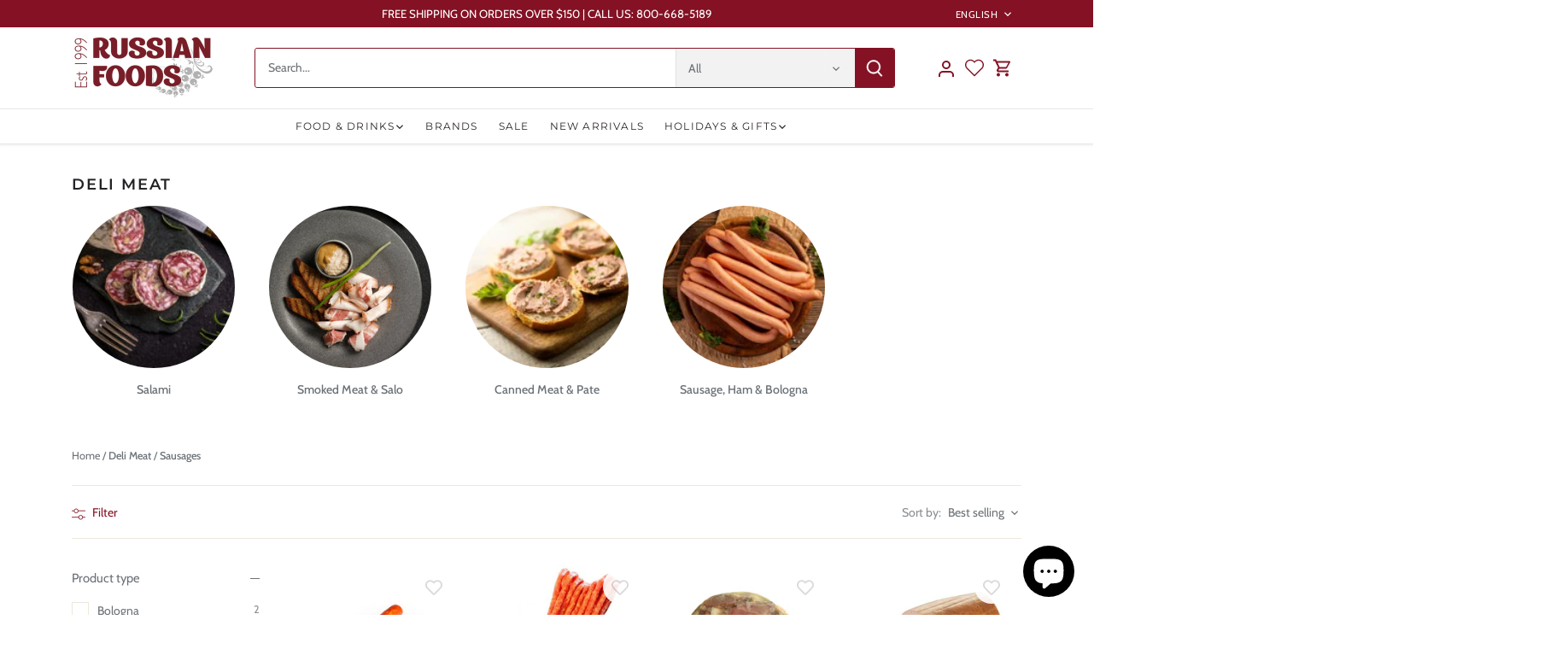

--- FILE ---
content_type: text/html; charset=utf-8
request_url: https://russianfoods.com/collections/meat/sausages
body_size: 36543
content:
<!doctype html>
<html class="no-js" lang="en">
<head>
  <!-- Canopy 5.1.2 -->

 <!-- Google Tag Manager -->

<script>(function(w,d,s,l,i){w[l]=w[l]||[];w[l].push({'gtm.start':

new Date().getTime(),event:'gtm.js'});var f=d.getElementsByTagName(s)[0],

j=d.createElement(s),dl=l!='dataLayer'?'&l='+l:'';j.async=true;j.src=

'https://www.googletagmanager.com/gtm.js?id='+i+dl;f.parentNode.insertBefore(j,f);

})(window,document,'script','dataLayer','GTM-KJ44D37D');</script>

<!-- End Google Tag Manager -->


  <meta charset="utf-8" />
<meta name="viewport" content="width=device-width,initial-scale=1.0" />
<meta http-equiv="X-UA-Compatible" content="IE=edge">

<link rel="preconnect" href="https://cdn.shopify.com" crossorigin>
<link rel="preconnect" href="https://fonts.shopify.com" crossorigin>
<link rel="preconnect" href="https://monorail-edge.shopifysvc.com"><link rel="preload" as="font" href="//russianfoods.com/cdn/fonts/cabin/cabin_n4.cefc6494a78f87584a6f312fea532919154f66fe.woff2" type="font/woff2" crossorigin><link rel="preload" as="font" href="//russianfoods.com/cdn/fonts/montserrat/montserrat_n4.81949fa0ac9fd2021e16436151e8eaa539321637.woff2" type="font/woff2" crossorigin><link rel="preload" as="font" href="//russianfoods.com/cdn/fonts/montserrat/montserrat_n6.1326b3e84230700ef15b3a29fb520639977513e0.woff2" type="font/woff2" crossorigin><link rel="preload" as="font" href="//russianfoods.com/cdn/fonts/cabin/cabin_n7.255204a342bfdbc9ae2017bd4e6a90f8dbb2f561.woff2" type="font/woff2" crossorigin><link rel="preload" href="//russianfoods.com/cdn/shop/t/4/assets/vendor.min.js?v=137803223016851922661704491426" as="script">
<link rel="preload" href="//russianfoods.com/cdn/shop/t/4/assets/theme.js?v=102756645768366188701704491426" as="script"><link rel="canonical" href="https://russianfoods.com/collections/meat/sausages" /><link rel="icon" href="//russianfoods.com/cdn/shop/files/RFS_FavIcon.png?crop=center&height=48&v=1707012417&width=48" type="image/png"><meta name="description" content="Gourmet online store Russianfoods.com offers top of the line meat products for sale. We offer a wide range of best quality meat products: salami, sausage, pate, smoked meat, salo (lard), canned meat, Russian military tushonka and kabanossi. Enjoy free shipping in the continental USA.">

  <meta name="theme-color" content="#841224">

  <title>
    Russian Deli Meat &ndash; Tagged "Sausages" &ndash; RussianFoodS
  </title>
  

  <meta property="og:site_name" content="RussianFoodS">
<meta property="og:url" content="https://russianfoods.com/collections/meat/sausages">
<meta property="og:title" content="Russian Deli Meat">
<meta property="og:type" content="product.group">
<meta property="og:description" content="Gourmet online store Russianfoods.com offers top of the line meat products for sale. We offer a wide range of best quality meat products: salami, sausage, pate, smoked meat, salo (lard), canned meat, Russian military tushonka and kabanossi. Enjoy free shipping in the continental USA."><meta property="og:image" content="http://russianfoods.com/cdn/shop/collections/RussianFoodSCategories-571x578_Deli_Meat_1200x1200.webp?v=1704823431">
  <meta property="og:image:secure_url" content="https://russianfoods.com/cdn/shop/collections/RussianFoodSCategories-571x578_Deli_Meat_1200x1200.webp?v=1704823431">
  <meta property="og:image:width" content="571">
  <meta property="og:image:height" content="578"><meta name="twitter:site" content="@russianfoods"><meta name="twitter:card" content="summary_large_image">
<meta name="twitter:title" content="Russian Deli Meat">
<meta name="twitter:description" content="Gourmet online store Russianfoods.com offers top of the line meat products for sale. We offer a wide range of best quality meat products: salami, sausage, pate, smoked meat, salo (lard), canned meat, Russian military tushonka and kabanossi. Enjoy free shipping in the continental USA.">

<style>
    @font-face {
  font-family: Cabin;
  font-weight: 400;
  font-style: normal;
  font-display: fallback;
  src: url("//russianfoods.com/cdn/fonts/cabin/cabin_n4.cefc6494a78f87584a6f312fea532919154f66fe.woff2") format("woff2"),
       url("//russianfoods.com/cdn/fonts/cabin/cabin_n4.8c16611b00f59d27f4b27ce4328dfe514ce77517.woff") format("woff");
}

    @font-face {
  font-family: Cabin;
  font-weight: 700;
  font-style: normal;
  font-display: fallback;
  src: url("//russianfoods.com/cdn/fonts/cabin/cabin_n7.255204a342bfdbc9ae2017bd4e6a90f8dbb2f561.woff2") format("woff2"),
       url("//russianfoods.com/cdn/fonts/cabin/cabin_n7.e2afa22a0d0f4b64da3569c990897429d40ff5c0.woff") format("woff");
}

    @font-face {
  font-family: Cabin;
  font-weight: 500;
  font-style: normal;
  font-display: fallback;
  src: url("//russianfoods.com/cdn/fonts/cabin/cabin_n5.0250ac238cfbbff14d3c16fcc89f227ca95d5c6f.woff2") format("woff2"),
       url("//russianfoods.com/cdn/fonts/cabin/cabin_n5.46470cf25a90d766aece73a31a42bfd8ef7a470b.woff") format("woff");
}

    @font-face {
  font-family: Cabin;
  font-weight: 400;
  font-style: italic;
  font-display: fallback;
  src: url("//russianfoods.com/cdn/fonts/cabin/cabin_i4.d89c1b32b09ecbc46c12781fcf7b2085f17c0be9.woff2") format("woff2"),
       url("//russianfoods.com/cdn/fonts/cabin/cabin_i4.0a521b11d0b69adfc41e22a263eec7c02aecfe99.woff") format("woff");
}

    @font-face {
  font-family: Cabin;
  font-weight: 700;
  font-style: italic;
  font-display: fallback;
  src: url("//russianfoods.com/cdn/fonts/cabin/cabin_i7.ef2404c08a493e7ccbc92d8c39adf683f40e1fb5.woff2") format("woff2"),
       url("//russianfoods.com/cdn/fonts/cabin/cabin_i7.480421791818000fc8a5d4134822321b5d7964f8.woff") format("woff");
}

    @font-face {
  font-family: Montserrat;
  font-weight: 600;
  font-style: normal;
  font-display: fallback;
  src: url("//russianfoods.com/cdn/fonts/montserrat/montserrat_n6.1326b3e84230700ef15b3a29fb520639977513e0.woff2") format("woff2"),
       url("//russianfoods.com/cdn/fonts/montserrat/montserrat_n6.652f051080eb14192330daceed8cd53dfdc5ead9.woff") format("woff");
}

    @font-face {
  font-family: Cabin;
  font-weight: 700;
  font-style: normal;
  font-display: fallback;
  src: url("//russianfoods.com/cdn/fonts/cabin/cabin_n7.255204a342bfdbc9ae2017bd4e6a90f8dbb2f561.woff2") format("woff2"),
       url("//russianfoods.com/cdn/fonts/cabin/cabin_n7.e2afa22a0d0f4b64da3569c990897429d40ff5c0.woff") format("woff");
}

    @font-face {
  font-family: Montserrat;
  font-weight: 400;
  font-style: normal;
  font-display: fallback;
  src: url("//russianfoods.com/cdn/fonts/montserrat/montserrat_n4.81949fa0ac9fd2021e16436151e8eaa539321637.woff2") format("woff2"),
       url("//russianfoods.com/cdn/fonts/montserrat/montserrat_n4.a6c632ca7b62da89c3594789ba828388aac693fe.woff") format("woff");
}

    @font-face {
  font-family: Montserrat;
  font-weight: 600;
  font-style: normal;
  font-display: fallback;
  src: url("//russianfoods.com/cdn/fonts/montserrat/montserrat_n6.1326b3e84230700ef15b3a29fb520639977513e0.woff2") format("woff2"),
       url("//russianfoods.com/cdn/fonts/montserrat/montserrat_n6.652f051080eb14192330daceed8cd53dfdc5ead9.woff") format("woff");
}

  </style>

  <link href="//russianfoods.com/cdn/shop/t/4/assets/styles.css?v=132207624366438893771759333150" rel="stylesheet" type="text/css" media="all" />

  <script>
    document.documentElement.className = document.documentElement.className.replace('no-js', 'js');
    window.theme = window.theme || {};
    
    theme.money_format_with_code_preference = "\u003cspan class=money\u003e${{amount}}\u003c\/span\u003e";
    
    theme.money_format = "\u003cspan class=money\u003e${{amount}}\u003c\/span\u003e";
    theme.customerIsLoggedIn = false;

    
      theme.shippingCalcMoneyFormat = "\u003cspan class=money\u003e${{amount}}\u003c\/span\u003e";
    

    theme.strings = {
      previous: "Previous",
      next: "Next",
      close: "Close",
      addressError: "Error looking up that address",
      addressNoResults: "No results for that address",
      addressQueryLimit: "You have exceeded the Google API usage limit. Consider upgrading to a \u003ca href=\"https:\/\/developers.google.com\/maps\/premium\/usage-limits\"\u003ePremium Plan\u003c\/a\u003e.",
      authError: "There was a problem authenticating your Google Maps API Key.",
      shippingCalcSubmitButton: "Calculate shipping",
      shippingCalcSubmitButtonDisabled: "Calculating...",
      infiniteScrollCollectionLoading: "Loading more items...",
      infiniteScrollCollectionFinishedMsg : "No more items",
      infiniteScrollBlogLoading: "Loading more articles...",
      infiniteScrollBlogFinishedMsg : "No more articles",
      blogsShowTags: "Show tags",
      priceNonExistent: "Unavailable",
      buttonDefault: "Add to cart",
      buttonNoStock: "Out of stock",
      buttonNoVariant: "Unavailable",
      unitPriceSeparator: " \/ ",
      onlyXLeft: "[[ quantity ]] in stock",
      productAddingToCart: "Adding",
      productAddedToCart: "Added",
      quickbuyAdded: "Added to cart",
      cartSummary: "View cart",
      cartContinue: "Continue shopping",
      colorBoxPrevious: "Previous",
      colorBoxNext: "Next",
      colorBoxClose: "Close",
      imageSlider: "Image slider",
      confirmEmptyCart: "Are you sure you want to empty your cart?",
      inYourCart: "In your cart",
      removeFromCart: "Remove from cart",
      clearAll: "Clear all",
      layout_live_search_see_all: "See all results",
      general_quick_search_pages: "Pages",
      general_quick_search_no_results: "Sorry, we couldn\u0026#39;t find any results",
      products_labels_sold_out: "Sold Out",
      products_labels_sale: "Sale",
      maximumQuantity: "You can only have [quantity] in your cart",
      fullDetails: "Full details",
      cartConfirmRemove: "Are you sure you want to remove this item?"
    };

    theme.routes = {
      root_url: '/',
      account_url: '/account',
      account_login_url: '/account/login',
      account_logout_url: '/account/logout',
      account_recover_url: '/account/recover',
      account_register_url: '/account/register',
      account_addresses_url: '/account/addresses',
      collections_url: '/collections',
      all_products_collection_url: '/collections/all',
      search_url: '/search',
      cart_url: '/cart',
      cart_add_url: '/cart/add',
      cart_change_url: '/cart/change',
      cart_clear_url: '/cart/clear'
    };

    theme.scripts = {
      masonry: "\/\/russianfoods.com\/cdn\/shop\/t\/4\/assets\/masonry.v3.2.2.min.js?v=35330930116813290231704491426",
      jqueryInfiniteScroll: "\/\/russianfoods.com\/cdn\/shop\/t\/4\/assets\/jquery.infinitescroll.2.1.0.min.js?v=12654699346475808781704491426",
      underscore: "\/\/cdnjs.cloudflare.com\/ajax\/libs\/underscore.js\/1.6.0\/underscore-min.js",
      shopifyCommon: "\/\/russianfoods.com\/cdn\/shopifycloud\/storefront\/assets\/themes_support\/shopify_common-5f594365.js",
      jqueryCart: "\/\/russianfoods.com\/cdn\/shop\/t\/4\/assets\/shipping-calculator.v1.0.min.js?v=54722302898366399871704491426"
    };

    theme.settings = {
      cartType: "drawer-dynamic",
      openCartDrawerOnMob: true,
      quickBuyType: "in-page",
      superscriptDecimals: false,
      currencyCodeEnabled: false
    }
  </script><script>window.performance && window.performance.mark && window.performance.mark('shopify.content_for_header.start');</script><meta name="google-site-verification" content="i5eOxH-JqkckUPTUkBzpRB-fG0o33e-CdMAxP3s-NbE">
<meta name="facebook-domain-verification" content="uqk9hsyy91ql3rg27xu0o267qhriog">
<meta id="shopify-digital-wallet" name="shopify-digital-wallet" content="/31678234668/digital_wallets/dialog">
<meta name="shopify-checkout-api-token" content="e9596753c9759b6c2c7402454d5de63f">
<meta id="in-context-paypal-metadata" data-shop-id="31678234668" data-venmo-supported="true" data-environment="production" data-locale="en_US" data-paypal-v4="true" data-currency="USD">
<link rel="alternate" type="application/atom+xml" title="Feed" href="/collections/meat/sausages.atom" />
<link rel="alternate" hreflang="x-default" href="https://russianfoods.com/collections/meat/sausages">
<link rel="alternate" hreflang="en" href="https://russianfoods.com/collections/meat/sausages">
<link rel="alternate" hreflang="ru" href="https://russianfoods.com/ru/collections/meat/sausages">
<link rel="alternate" type="application/json+oembed" href="https://russianfoods.com/collections/meat/sausages.oembed">
<script async="async" src="/checkouts/internal/preloads.js?locale=en-US"></script>
<script id="shopify-features" type="application/json">{"accessToken":"e9596753c9759b6c2c7402454d5de63f","betas":["rich-media-storefront-analytics"],"domain":"russianfoods.com","predictiveSearch":true,"shopId":31678234668,"locale":"en"}</script>
<script>var Shopify = Shopify || {};
Shopify.shop = "russianfoods.myshopify.com";
Shopify.locale = "en";
Shopify.currency = {"active":"USD","rate":"1.0"};
Shopify.country = "US";
Shopify.theme = {"name":"Canopy","id":138594255079,"schema_name":"Canopy","schema_version":"5.1.2","theme_store_id":732,"role":"main"};
Shopify.theme.handle = "null";
Shopify.theme.style = {"id":null,"handle":null};
Shopify.cdnHost = "russianfoods.com/cdn";
Shopify.routes = Shopify.routes || {};
Shopify.routes.root = "/";</script>
<script type="module">!function(o){(o.Shopify=o.Shopify||{}).modules=!0}(window);</script>
<script>!function(o){function n(){var o=[];function n(){o.push(Array.prototype.slice.apply(arguments))}return n.q=o,n}var t=o.Shopify=o.Shopify||{};t.loadFeatures=n(),t.autoloadFeatures=n()}(window);</script>
<script id="shop-js-analytics" type="application/json">{"pageType":"collection"}</script>
<script defer="defer" async type="module" src="//russianfoods.com/cdn/shopifycloud/shop-js/modules/v2/client.init-shop-cart-sync_IZsNAliE.en.esm.js"></script>
<script defer="defer" async type="module" src="//russianfoods.com/cdn/shopifycloud/shop-js/modules/v2/chunk.common_0OUaOowp.esm.js"></script>
<script type="module">
  await import("//russianfoods.com/cdn/shopifycloud/shop-js/modules/v2/client.init-shop-cart-sync_IZsNAliE.en.esm.js");
await import("//russianfoods.com/cdn/shopifycloud/shop-js/modules/v2/chunk.common_0OUaOowp.esm.js");

  window.Shopify.SignInWithShop?.initShopCartSync?.({"fedCMEnabled":true,"windoidEnabled":true});

</script>
<script>(function() {
  var isLoaded = false;
  function asyncLoad() {
    if (isLoaded) return;
    isLoaded = true;
    var urls = ["https:\/\/chimpstatic.com\/mcjs-connected\/js\/users\/62b14f0e74652aa26f0845325\/b7b5ab076ae52f90fcd7ce2d9.js?shop=russianfoods.myshopify.com"];
    for (var i = 0; i < urls.length; i++) {
      var s = document.createElement('script');
      s.type = 'text/javascript';
      s.async = true;
      s.src = urls[i];
      var x = document.getElementsByTagName('script')[0];
      x.parentNode.insertBefore(s, x);
    }
  };
  if(window.attachEvent) {
    window.attachEvent('onload', asyncLoad);
  } else {
    window.addEventListener('load', asyncLoad, false);
  }
})();</script>
<script id="__st">var __st={"a":31678234668,"offset":-18000,"reqid":"3060635a-c8dd-4db1-b61d-d8957344422a-1768478235","pageurl":"russianfoods.com\/collections\/meat\/sausages","u":"77f56c4550ab","p":"collection","rtyp":"collection","rid":172946292780};</script>
<script>window.ShopifyPaypalV4VisibilityTracking = true;</script>
<script id="captcha-bootstrap">!function(){'use strict';const t='contact',e='account',n='new_comment',o=[[t,t],['blogs',n],['comments',n],[t,'customer']],c=[[e,'customer_login'],[e,'guest_login'],[e,'recover_customer_password'],[e,'create_customer']],r=t=>t.map((([t,e])=>`form[action*='/${t}']:not([data-nocaptcha='true']) input[name='form_type'][value='${e}']`)).join(','),a=t=>()=>t?[...document.querySelectorAll(t)].map((t=>t.form)):[];function s(){const t=[...o],e=r(t);return a(e)}const i='password',u='form_key',d=['recaptcha-v3-token','g-recaptcha-response','h-captcha-response',i],f=()=>{try{return window.sessionStorage}catch{return}},m='__shopify_v',_=t=>t.elements[u];function p(t,e,n=!1){try{const o=window.sessionStorage,c=JSON.parse(o.getItem(e)),{data:r}=function(t){const{data:e,action:n}=t;return t[m]||n?{data:e,action:n}:{data:t,action:n}}(c);for(const[e,n]of Object.entries(r))t.elements[e]&&(t.elements[e].value=n);n&&o.removeItem(e)}catch(o){console.error('form repopulation failed',{error:o})}}const l='form_type',E='cptcha';function T(t){t.dataset[E]=!0}const w=window,h=w.document,L='Shopify',v='ce_forms',y='captcha';let A=!1;((t,e)=>{const n=(g='f06e6c50-85a8-45c8-87d0-21a2b65856fe',I='https://cdn.shopify.com/shopifycloud/storefront-forms-hcaptcha/ce_storefront_forms_captcha_hcaptcha.v1.5.2.iife.js',D={infoText:'Protected by hCaptcha',privacyText:'Privacy',termsText:'Terms'},(t,e,n)=>{const o=w[L][v],c=o.bindForm;if(c)return c(t,g,e,D).then(n);var r;o.q.push([[t,g,e,D],n]),r=I,A||(h.body.append(Object.assign(h.createElement('script'),{id:'captcha-provider',async:!0,src:r})),A=!0)});var g,I,D;w[L]=w[L]||{},w[L][v]=w[L][v]||{},w[L][v].q=[],w[L][y]=w[L][y]||{},w[L][y].protect=function(t,e){n(t,void 0,e),T(t)},Object.freeze(w[L][y]),function(t,e,n,w,h,L){const[v,y,A,g]=function(t,e,n){const i=e?o:[],u=t?c:[],d=[...i,...u],f=r(d),m=r(i),_=r(d.filter((([t,e])=>n.includes(e))));return[a(f),a(m),a(_),s()]}(w,h,L),I=t=>{const e=t.target;return e instanceof HTMLFormElement?e:e&&e.form},D=t=>v().includes(t);t.addEventListener('submit',(t=>{const e=I(t);if(!e)return;const n=D(e)&&!e.dataset.hcaptchaBound&&!e.dataset.recaptchaBound,o=_(e),c=g().includes(e)&&(!o||!o.value);(n||c)&&t.preventDefault(),c&&!n&&(function(t){try{if(!f())return;!function(t){const e=f();if(!e)return;const n=_(t);if(!n)return;const o=n.value;o&&e.removeItem(o)}(t);const e=Array.from(Array(32),(()=>Math.random().toString(36)[2])).join('');!function(t,e){_(t)||t.append(Object.assign(document.createElement('input'),{type:'hidden',name:u})),t.elements[u].value=e}(t,e),function(t,e){const n=f();if(!n)return;const o=[...t.querySelectorAll(`input[type='${i}']`)].map((({name:t})=>t)),c=[...d,...o],r={};for(const[a,s]of new FormData(t).entries())c.includes(a)||(r[a]=s);n.setItem(e,JSON.stringify({[m]:1,action:t.action,data:r}))}(t,e)}catch(e){console.error('failed to persist form',e)}}(e),e.submit())}));const S=(t,e)=>{t&&!t.dataset[E]&&(n(t,e.some((e=>e===t))),T(t))};for(const o of['focusin','change'])t.addEventListener(o,(t=>{const e=I(t);D(e)&&S(e,y())}));const B=e.get('form_key'),M=e.get(l),P=B&&M;t.addEventListener('DOMContentLoaded',(()=>{const t=y();if(P)for(const e of t)e.elements[l].value===M&&p(e,B);[...new Set([...A(),...v().filter((t=>'true'===t.dataset.shopifyCaptcha))])].forEach((e=>S(e,t)))}))}(h,new URLSearchParams(w.location.search),n,t,e,['guest_login'])})(!0,!0)}();</script>
<script integrity="sha256-4kQ18oKyAcykRKYeNunJcIwy7WH5gtpwJnB7kiuLZ1E=" data-source-attribution="shopify.loadfeatures" defer="defer" src="//russianfoods.com/cdn/shopifycloud/storefront/assets/storefront/load_feature-a0a9edcb.js" crossorigin="anonymous"></script>
<script data-source-attribution="shopify.dynamic_checkout.dynamic.init">var Shopify=Shopify||{};Shopify.PaymentButton=Shopify.PaymentButton||{isStorefrontPortableWallets:!0,init:function(){window.Shopify.PaymentButton.init=function(){};var t=document.createElement("script");t.src="https://russianfoods.com/cdn/shopifycloud/portable-wallets/latest/portable-wallets.en.js",t.type="module",document.head.appendChild(t)}};
</script>
<script data-source-attribution="shopify.dynamic_checkout.buyer_consent">
  function portableWalletsHideBuyerConsent(e){var t=document.getElementById("shopify-buyer-consent"),n=document.getElementById("shopify-subscription-policy-button");t&&n&&(t.classList.add("hidden"),t.setAttribute("aria-hidden","true"),n.removeEventListener("click",e))}function portableWalletsShowBuyerConsent(e){var t=document.getElementById("shopify-buyer-consent"),n=document.getElementById("shopify-subscription-policy-button");t&&n&&(t.classList.remove("hidden"),t.removeAttribute("aria-hidden"),n.addEventListener("click",e))}window.Shopify?.PaymentButton&&(window.Shopify.PaymentButton.hideBuyerConsent=portableWalletsHideBuyerConsent,window.Shopify.PaymentButton.showBuyerConsent=portableWalletsShowBuyerConsent);
</script>
<script data-source-attribution="shopify.dynamic_checkout.cart.bootstrap">document.addEventListener("DOMContentLoaded",(function(){function t(){return document.querySelector("shopify-accelerated-checkout-cart, shopify-accelerated-checkout")}if(t())Shopify.PaymentButton.init();else{new MutationObserver((function(e,n){t()&&(Shopify.PaymentButton.init(),n.disconnect())})).observe(document.body,{childList:!0,subtree:!0})}}));
</script>
<link id="shopify-accelerated-checkout-styles" rel="stylesheet" media="screen" href="https://russianfoods.com/cdn/shopifycloud/portable-wallets/latest/accelerated-checkout-backwards-compat.css" crossorigin="anonymous">
<style id="shopify-accelerated-checkout-cart">
        #shopify-buyer-consent {
  margin-top: 1em;
  display: inline-block;
  width: 100%;
}

#shopify-buyer-consent.hidden {
  display: none;
}

#shopify-subscription-policy-button {
  background: none;
  border: none;
  padding: 0;
  text-decoration: underline;
  font-size: inherit;
  cursor: pointer;
}

#shopify-subscription-policy-button::before {
  box-shadow: none;
}

      </style>

<script>window.performance && window.performance.mark && window.performance.mark('shopify.content_for_header.end');</script>


  <meta name="p:domain_verify" content="26b8af60060228890c38a63df3756e1f"/>
  <meta name="facebook-domain-verification" content="uqk9hsyy91ql3rg27xu0o267qhriog" />
<!-- BEGIN app block: shopify://apps/wishlist-hero/blocks/app-embed/a9a5079b-59e8-47cb-b659-ecf1c60b9b72 -->


<script type="text/javascript">
  
    window.wishlisthero_buttonProdPageClasses = [];
  
  
    window.wishlisthero_cartDotClasses = [];
  
</script>
<!-- BEGIN app snippet: extraStyles -->

<style>
  .wishlisthero-floating {
    position: absolute;
    top: 5px;
    z-index: 21;
    border-radius: 100%;
    width: fit-content;
    right: 5px;
    left: auto;
    &.wlh-left-btn {
      left: 5px !important;
      right: auto !important;
    }
    &.wlh-right-btn {
      right: 5px !important;
      left: auto !important;
    }
    
  }
  @media(min-width:1300px) {
    .product-item__link.product-item__image--margins .wishlisthero-floating, {
      
        left: 50% !important;
        margin-left: -295px;
      
    }
  }
  .MuiTypography-h1,.MuiTypography-h2,.MuiTypography-h3,.MuiTypography-h4,.MuiTypography-h5,.MuiTypography-h6,.MuiButton-root,.MuiCardHeader-title a {
    font-family: ,  !important;
  }
</style>






<!-- END app snippet -->
<!-- BEGIN app snippet: renderAssets -->

  <link rel="preload" href="https://cdn.shopify.com/extensions/019badc7-12fe-783e-9dfe-907190f91114/wishlist-hero-81/assets/default.css" as="style" onload="this.onload=null;this.rel='stylesheet'">
  <noscript><link href="//cdn.shopify.com/extensions/019badc7-12fe-783e-9dfe-907190f91114/wishlist-hero-81/assets/default.css" rel="stylesheet" type="text/css" media="all" /></noscript>
  <script defer src="https://cdn.shopify.com/extensions/019badc7-12fe-783e-9dfe-907190f91114/wishlist-hero-81/assets/default.js"></script>
<!-- END app snippet -->


<script type="text/javascript">
  try{
  
    var scr_bdl_path = "https://cdn.shopify.com/extensions/019badc7-12fe-783e-9dfe-907190f91114/wishlist-hero-81/assets/bundle2.js";
    window._wh_asset_path = scr_bdl_path.substring(0,scr_bdl_path.lastIndexOf("/")) + "/";
  

  }catch(e){ console.log(e)}
  try{

  
    window.WishListHero_setting = {"ButtonColor":"rgba(132, 18, 36, 1)","IconColor":"rgba(255, 255, 255, 1)","IconType":"Heart","ThrdParty_Trans_active":false,"ButtonTextBeforeAdding":"Add to Wishlist","ButtonTextAfterAdding":"ADDED TO WISHLIST","AnimationAfterAddition":"Blink","ButtonTextAddToCart":"ADD TO CART","ButtonTextOutOfStock":"OUT OF STOCK","ButtonTextAddAllToCart":"ADD ALL TO CART","ButtonTextRemoveAllToCart":"REMOVE ALL FROM WISHLIST","AddedProductNotificationText":"Product added to wishlist successfully!","AddedProductToCartNotificationText":"Product added to cart successfully!","ViewCartLinkText":"View Cart","SharePopup_TitleText":"Share My wishlist","SharePopup_shareBtnText":"Share wishlist","SharePopup_shareHederText":"Share on Social Networks","SharePopup_shareCopyText":"Or copy Wishlist link to share","SharePopup_shareCancelBtnText":"cancel","SharePopup_shareCopyBtnText":"copy","SharePopup_shareCopiedText":"Copied","SendEMailPopup_BtnText":"send email","SendEMailPopup_FromText":"Your Name","SendEMailPopup_ToText":"To email","SendEMailPopup_BodyText":"Note","SendEMailPopup_SendBtnText":"send","SendEMailPopup_SendNotificationText":"email sent successfully","SendEMailPopup_TitleText":"Send My Wislist via Email","AddProductMessageText":"Are you sure you want to add all items to cart ?","RemoveProductMessageText":"Are you sure you want to remove this item from your wishlist ?","RemoveAllProductMessageText":"Are you sure you want to remove all items from your wishlist ?","RemovedProductNotificationText":"Product removed from wishlist successfully","AddAllOutOfStockProductNotificationText":"There seems to have been an issue adding items to cart, please try again later","RemovePopupOkText":"ok","RemovePopup_HeaderText":"ARE YOU SURE?","ViewWishlistText":"View Wishlist","EmptyWishlistText":"there are no items in this wishlist","BuyNowButtonText":"Buy Now","BuyNowButtonColor":"rgb(144, 86, 162)","BuyNowTextButtonColor":"rgb(255, 255, 255)","Wishlist_Title":"My Wishlist","WishlistHeaderTitleAlignment":"Left","WishlistProductImageSize":"Normal","PriceColor":"rgb(132, 18, 36)","HeaderFontSize":"20","PriceFontSize":"18","ProductNameFontSize":"16","LaunchPointType":"menu_item","DisplayWishlistAs":"popup_window","DisplayButtonAs":"icon_only","PopupSize":"md","ButtonUserConfirmationState":"confirmed","HideAddToCartButton":false,"NoRedirectAfterAddToCart":false,"DisableGuestCustomer":true,"LoginPopupContent":"Please login to save your wishlist.","LoginPopupLoginBtnText":"Login","LoginPopupContentFontSize":"20","NotificationPopupPosition":"right","WishlistButtonTextColor":"rgba(255, 255, 255, 1)","EnableRemoveFromWishlistAfterAddButtonText":"Remove from Wishlist","_id":"65bec0843c567a41d5bd66bb","EnableCollection":false,"EnableShare":true,"RemovePowerBy":false,"EnableFBPixel":false,"DisapleApp":false,"FloatPointPossition":"bottom_right","HeartStateToggle":true,"HeaderMenuItemsIndicator":true,"EnableRemoveFromWishlistAfterAdd":true,"CollectionViewAddedToWishlistIconBackgroundColor":"rgba(255, 255, 255, 1)","CollectionViewAddedToWishlistIconColor":"rgba(132, 18, 36, 1)","CollectionViewIconBackgroundColor":"rgba(255, 255, 255, 1)","CollectionViewIconColor":"rgba(215, 215, 215, 1)","Shop":"russianfoods.myshopify.com","shop":"russianfoods.myshopify.com","Status":"Active","Plan":"FREE"};
    if(typeof(window.WishListHero_setting_theme_override) != "undefined"){
                                                                                window.WishListHero_setting = {
                                                                                    ...window.WishListHero_setting,
                                                                                    ...window.WishListHero_setting_theme_override
                                                                                };
                                                                            }
                                                                            // Done

  

  }catch(e){ console.error('Error loading config',e); }
</script>


  <script src="https://cdn.shopify.com/extensions/019badc7-12fe-783e-9dfe-907190f91114/wishlist-hero-81/assets/bundle2.js" defer></script>



<script type="text/javascript">
  if (!window.__wishlistHeroArriveScriptLoaded) {
    window.__wishlistHeroArriveScriptLoaded = true;
    function wh_loadScript(scriptUrl) {
      const script = document.createElement('script'); script.src = scriptUrl;
      document.body.appendChild(script);
      return new Promise((res, rej) => { script.onload = function () { res(); }; script.onerror = function () { rej(); } });
    }
  }
  document.addEventListener("DOMContentLoaded", () => {
      wh_loadScript('https://cdn.shopify.com/extensions/019badc7-12fe-783e-9dfe-907190f91114/wishlist-hero-81/assets/arrive.min.js').then(function () {
          document.arrive('.wishlist-hero-custom-button', function (wishlistButton) {
              var ev = new
                  CustomEvent('wishlist-hero-add-to-custom-element', { detail: wishlistButton }); document.dispatchEvent(ev);
          });
      });
  });
</script>


<!-- BEGIN app snippet: TransArray -->
<script>
  window.WLH_reload_translations = function() {
    let _wlh_res = {};
    if (window.WishListHero_setting && window.WishListHero_setting['ThrdParty_Trans_active']) {

      
        

        window.WishListHero_setting["ButtonTextBeforeAdding"] = "";
        _wlh_res["ButtonTextBeforeAdding"] = "";
        

        window.WishListHero_setting["ButtonTextAfterAdding"] = "";
        _wlh_res["ButtonTextAfterAdding"] = "";
        

        window.WishListHero_setting["ButtonTextAddToCart"] = "";
        _wlh_res["ButtonTextAddToCart"] = "";
        

        window.WishListHero_setting["ButtonTextOutOfStock"] = "";
        _wlh_res["ButtonTextOutOfStock"] = "";
        

        window.WishListHero_setting["ButtonTextAddAllToCart"] = "";
        _wlh_res["ButtonTextAddAllToCart"] = "";
        

        window.WishListHero_setting["ButtonTextRemoveAllToCart"] = "";
        _wlh_res["ButtonTextRemoveAllToCart"] = "";
        

        window.WishListHero_setting["AddedProductNotificationText"] = "";
        _wlh_res["AddedProductNotificationText"] = "";
        

        window.WishListHero_setting["AddedProductToCartNotificationText"] = "";
        _wlh_res["AddedProductToCartNotificationText"] = "";
        

        window.WishListHero_setting["ViewCartLinkText"] = "";
        _wlh_res["ViewCartLinkText"] = "";
        

        window.WishListHero_setting["SharePopup_TitleText"] = "";
        _wlh_res["SharePopup_TitleText"] = "";
        

        window.WishListHero_setting["SharePopup_shareBtnText"] = "";
        _wlh_res["SharePopup_shareBtnText"] = "";
        

        window.WishListHero_setting["SharePopup_shareHederText"] = "";
        _wlh_res["SharePopup_shareHederText"] = "";
        

        window.WishListHero_setting["SharePopup_shareCopyText"] = "";
        _wlh_res["SharePopup_shareCopyText"] = "";
        

        window.WishListHero_setting["SharePopup_shareCancelBtnText"] = "";
        _wlh_res["SharePopup_shareCancelBtnText"] = "";
        

        window.WishListHero_setting["SharePopup_shareCopyBtnText"] = "";
        _wlh_res["SharePopup_shareCopyBtnText"] = "";
        

        window.WishListHero_setting["SendEMailPopup_BtnText"] = "";
        _wlh_res["SendEMailPopup_BtnText"] = "";
        

        window.WishListHero_setting["SendEMailPopup_FromText"] = "";
        _wlh_res["SendEMailPopup_FromText"] = "";
        

        window.WishListHero_setting["SendEMailPopup_ToText"] = "";
        _wlh_res["SendEMailPopup_ToText"] = "";
        

        window.WishListHero_setting["SendEMailPopup_BodyText"] = "";
        _wlh_res["SendEMailPopup_BodyText"] = "";
        

        window.WishListHero_setting["SendEMailPopup_SendBtnText"] = "";
        _wlh_res["SendEMailPopup_SendBtnText"] = "";
        

        window.WishListHero_setting["SendEMailPopup_SendNotificationText"] = "";
        _wlh_res["SendEMailPopup_SendNotificationText"] = "";
        

        window.WishListHero_setting["SendEMailPopup_TitleText"] = "";
        _wlh_res["SendEMailPopup_TitleText"] = "";
        

        window.WishListHero_setting["AddProductMessageText"] = "";
        _wlh_res["AddProductMessageText"] = "";
        

        window.WishListHero_setting["RemoveProductMessageText"] = "";
        _wlh_res["RemoveProductMessageText"] = "";
        

        window.WishListHero_setting["RemoveAllProductMessageText"] = "";
        _wlh_res["RemoveAllProductMessageText"] = "";
        

        window.WishListHero_setting["RemovedProductNotificationText"] = "";
        _wlh_res["RemovedProductNotificationText"] = "";
        

        window.WishListHero_setting["AddAllOutOfStockProductNotificationText"] = "";
        _wlh_res["AddAllOutOfStockProductNotificationText"] = "";
        

        window.WishListHero_setting["RemovePopupOkText"] = "";
        _wlh_res["RemovePopupOkText"] = "";
        

        window.WishListHero_setting["RemovePopup_HeaderText"] = "";
        _wlh_res["RemovePopup_HeaderText"] = "";
        

        window.WishListHero_setting["ViewWishlistText"] = "";
        _wlh_res["ViewWishlistText"] = "";
        

        window.WishListHero_setting["EmptyWishlistText"] = "";
        _wlh_res["EmptyWishlistText"] = "";
        

        window.WishListHero_setting["BuyNowButtonText"] = "";
        _wlh_res["BuyNowButtonText"] = "";
        

        window.WishListHero_setting["Wishlist_Title"] = "";
        _wlh_res["Wishlist_Title"] = "";
        

        window.WishListHero_setting["LoginPopupContent"] = "";
        _wlh_res["LoginPopupContent"] = "";
        

        window.WishListHero_setting["LoginPopupLoginBtnText"] = "";
        _wlh_res["LoginPopupLoginBtnText"] = "";
        

        window.WishListHero_setting["EnableRemoveFromWishlistAfterAddButtonText"] = "";
        _wlh_res["EnableRemoveFromWishlistAfterAddButtonText"] = "";
        

        window.WishListHero_setting["LowStockEmailSubject"] = "";
        _wlh_res["LowStockEmailSubject"] = "";
        

        window.WishListHero_setting["OnSaleEmailSubject"] = "";
        _wlh_res["OnSaleEmailSubject"] = "";
        

        window.WishListHero_setting["SharePopup_shareCopiedText"] = "";
        _wlh_res["SharePopup_shareCopiedText"] = "";
    }
    return _wlh_res;
  }
  window.WLH_reload_translations();
</script><!-- END app snippet -->

<!-- END app block --><script src="https://cdn.shopify.com/extensions/7bc9bb47-adfa-4267-963e-cadee5096caf/inbox-1252/assets/inbox-chat-loader.js" type="text/javascript" defer="defer"></script>
<link href="https://monorail-edge.shopifysvc.com" rel="dns-prefetch">
<script>(function(){if ("sendBeacon" in navigator && "performance" in window) {try {var session_token_from_headers = performance.getEntriesByType('navigation')[0].serverTiming.find(x => x.name == '_s').description;} catch {var session_token_from_headers = undefined;}var session_cookie_matches = document.cookie.match(/_shopify_s=([^;]*)/);var session_token_from_cookie = session_cookie_matches && session_cookie_matches.length === 2 ? session_cookie_matches[1] : "";var session_token = session_token_from_headers || session_token_from_cookie || "";function handle_abandonment_event(e) {var entries = performance.getEntries().filter(function(entry) {return /monorail-edge.shopifysvc.com/.test(entry.name);});if (!window.abandonment_tracked && entries.length === 0) {window.abandonment_tracked = true;var currentMs = Date.now();var navigation_start = performance.timing.navigationStart;var payload = {shop_id: 31678234668,url: window.location.href,navigation_start,duration: currentMs - navigation_start,session_token,page_type: "collection"};window.navigator.sendBeacon("https://monorail-edge.shopifysvc.com/v1/produce", JSON.stringify({schema_id: "online_store_buyer_site_abandonment/1.1",payload: payload,metadata: {event_created_at_ms: currentMs,event_sent_at_ms: currentMs}}));}}window.addEventListener('pagehide', handle_abandonment_event);}}());</script>
<script id="web-pixels-manager-setup">(function e(e,d,r,n,o){if(void 0===o&&(o={}),!Boolean(null===(a=null===(i=window.Shopify)||void 0===i?void 0:i.analytics)||void 0===a?void 0:a.replayQueue)){var i,a;window.Shopify=window.Shopify||{};var t=window.Shopify;t.analytics=t.analytics||{};var s=t.analytics;s.replayQueue=[],s.publish=function(e,d,r){return s.replayQueue.push([e,d,r]),!0};try{self.performance.mark("wpm:start")}catch(e){}var l=function(){var e={modern:/Edge?\/(1{2}[4-9]|1[2-9]\d|[2-9]\d{2}|\d{4,})\.\d+(\.\d+|)|Firefox\/(1{2}[4-9]|1[2-9]\d|[2-9]\d{2}|\d{4,})\.\d+(\.\d+|)|Chrom(ium|e)\/(9{2}|\d{3,})\.\d+(\.\d+|)|(Maci|X1{2}).+ Version\/(15\.\d+|(1[6-9]|[2-9]\d|\d{3,})\.\d+)([,.]\d+|)( \(\w+\)|)( Mobile\/\w+|) Safari\/|Chrome.+OPR\/(9{2}|\d{3,})\.\d+\.\d+|(CPU[ +]OS|iPhone[ +]OS|CPU[ +]iPhone|CPU IPhone OS|CPU iPad OS)[ +]+(15[._]\d+|(1[6-9]|[2-9]\d|\d{3,})[._]\d+)([._]\d+|)|Android:?[ /-](13[3-9]|1[4-9]\d|[2-9]\d{2}|\d{4,})(\.\d+|)(\.\d+|)|Android.+Firefox\/(13[5-9]|1[4-9]\d|[2-9]\d{2}|\d{4,})\.\d+(\.\d+|)|Android.+Chrom(ium|e)\/(13[3-9]|1[4-9]\d|[2-9]\d{2}|\d{4,})\.\d+(\.\d+|)|SamsungBrowser\/([2-9]\d|\d{3,})\.\d+/,legacy:/Edge?\/(1[6-9]|[2-9]\d|\d{3,})\.\d+(\.\d+|)|Firefox\/(5[4-9]|[6-9]\d|\d{3,})\.\d+(\.\d+|)|Chrom(ium|e)\/(5[1-9]|[6-9]\d|\d{3,})\.\d+(\.\d+|)([\d.]+$|.*Safari\/(?![\d.]+ Edge\/[\d.]+$))|(Maci|X1{2}).+ Version\/(10\.\d+|(1[1-9]|[2-9]\d|\d{3,})\.\d+)([,.]\d+|)( \(\w+\)|)( Mobile\/\w+|) Safari\/|Chrome.+OPR\/(3[89]|[4-9]\d|\d{3,})\.\d+\.\d+|(CPU[ +]OS|iPhone[ +]OS|CPU[ +]iPhone|CPU IPhone OS|CPU iPad OS)[ +]+(10[._]\d+|(1[1-9]|[2-9]\d|\d{3,})[._]\d+)([._]\d+|)|Android:?[ /-](13[3-9]|1[4-9]\d|[2-9]\d{2}|\d{4,})(\.\d+|)(\.\d+|)|Mobile Safari.+OPR\/([89]\d|\d{3,})\.\d+\.\d+|Android.+Firefox\/(13[5-9]|1[4-9]\d|[2-9]\d{2}|\d{4,})\.\d+(\.\d+|)|Android.+Chrom(ium|e)\/(13[3-9]|1[4-9]\d|[2-9]\d{2}|\d{4,})\.\d+(\.\d+|)|Android.+(UC? ?Browser|UCWEB|U3)[ /]?(15\.([5-9]|\d{2,})|(1[6-9]|[2-9]\d|\d{3,})\.\d+)\.\d+|SamsungBrowser\/(5\.\d+|([6-9]|\d{2,})\.\d+)|Android.+MQ{2}Browser\/(14(\.(9|\d{2,})|)|(1[5-9]|[2-9]\d|\d{3,})(\.\d+|))(\.\d+|)|K[Aa][Ii]OS\/(3\.\d+|([4-9]|\d{2,})\.\d+)(\.\d+|)/},d=e.modern,r=e.legacy,n=navigator.userAgent;return n.match(d)?"modern":n.match(r)?"legacy":"unknown"}(),u="modern"===l?"modern":"legacy",c=(null!=n?n:{modern:"",legacy:""})[u],f=function(e){return[e.baseUrl,"/wpm","/b",e.hashVersion,"modern"===e.buildTarget?"m":"l",".js"].join("")}({baseUrl:d,hashVersion:r,buildTarget:u}),m=function(e){var d=e.version,r=e.bundleTarget,n=e.surface,o=e.pageUrl,i=e.monorailEndpoint;return{emit:function(e){var a=e.status,t=e.errorMsg,s=(new Date).getTime(),l=JSON.stringify({metadata:{event_sent_at_ms:s},events:[{schema_id:"web_pixels_manager_load/3.1",payload:{version:d,bundle_target:r,page_url:o,status:a,surface:n,error_msg:t},metadata:{event_created_at_ms:s}}]});if(!i)return console&&console.warn&&console.warn("[Web Pixels Manager] No Monorail endpoint provided, skipping logging."),!1;try{return self.navigator.sendBeacon.bind(self.navigator)(i,l)}catch(e){}var u=new XMLHttpRequest;try{return u.open("POST",i,!0),u.setRequestHeader("Content-Type","text/plain"),u.send(l),!0}catch(e){return console&&console.warn&&console.warn("[Web Pixels Manager] Got an unhandled error while logging to Monorail."),!1}}}}({version:r,bundleTarget:l,surface:e.surface,pageUrl:self.location.href,monorailEndpoint:e.monorailEndpoint});try{o.browserTarget=l,function(e){var d=e.src,r=e.async,n=void 0===r||r,o=e.onload,i=e.onerror,a=e.sri,t=e.scriptDataAttributes,s=void 0===t?{}:t,l=document.createElement("script"),u=document.querySelector("head"),c=document.querySelector("body");if(l.async=n,l.src=d,a&&(l.integrity=a,l.crossOrigin="anonymous"),s)for(var f in s)if(Object.prototype.hasOwnProperty.call(s,f))try{l.dataset[f]=s[f]}catch(e){}if(o&&l.addEventListener("load",o),i&&l.addEventListener("error",i),u)u.appendChild(l);else{if(!c)throw new Error("Did not find a head or body element to append the script");c.appendChild(l)}}({src:f,async:!0,onload:function(){if(!function(){var e,d;return Boolean(null===(d=null===(e=window.Shopify)||void 0===e?void 0:e.analytics)||void 0===d?void 0:d.initialized)}()){var d=window.webPixelsManager.init(e)||void 0;if(d){var r=window.Shopify.analytics;r.replayQueue.forEach((function(e){var r=e[0],n=e[1],o=e[2];d.publishCustomEvent(r,n,o)})),r.replayQueue=[],r.publish=d.publishCustomEvent,r.visitor=d.visitor,r.initialized=!0}}},onerror:function(){return m.emit({status:"failed",errorMsg:"".concat(f," has failed to load")})},sri:function(e){var d=/^sha384-[A-Za-z0-9+/=]+$/;return"string"==typeof e&&d.test(e)}(c)?c:"",scriptDataAttributes:o}),m.emit({status:"loading"})}catch(e){m.emit({status:"failed",errorMsg:(null==e?void 0:e.message)||"Unknown error"})}}})({shopId: 31678234668,storefrontBaseUrl: "https://russianfoods.com",extensionsBaseUrl: "https://extensions.shopifycdn.com/cdn/shopifycloud/web-pixels-manager",monorailEndpoint: "https://monorail-edge.shopifysvc.com/unstable/produce_batch",surface: "storefront-renderer",enabledBetaFlags: ["2dca8a86"],webPixelsConfigList: [{"id":"1523810535","configuration":"{\"pixel_id\":\"1723623868594956\",\"pixel_type\":\"facebook_pixel\"}","eventPayloadVersion":"v1","runtimeContext":"OPEN","scriptVersion":"ca16bc87fe92b6042fbaa3acc2fbdaa6","type":"APP","apiClientId":2329312,"privacyPurposes":["ANALYTICS","MARKETING","SALE_OF_DATA"],"dataSharingAdjustments":{"protectedCustomerApprovalScopes":["read_customer_address","read_customer_email","read_customer_name","read_customer_personal_data","read_customer_phone"]}},{"id":"980025575","configuration":"{\"tagID\":\"2613381624507\"}","eventPayloadVersion":"v1","runtimeContext":"STRICT","scriptVersion":"18031546ee651571ed29edbe71a3550b","type":"APP","apiClientId":3009811,"privacyPurposes":["ANALYTICS","MARKETING","SALE_OF_DATA"],"dataSharingAdjustments":{"protectedCustomerApprovalScopes":["read_customer_address","read_customer_email","read_customer_name","read_customer_personal_data","read_customer_phone"]}},{"id":"413303015","configuration":"{\"config\":\"{\\\"google_tag_ids\\\":[\\\"G-VJS94L5Z4Q\\\",\\\"GT-KFGHPD4C\\\",\\\"GT-T9WW3S2T\\\"],\\\"target_country\\\":\\\"US\\\",\\\"gtag_events\\\":[{\\\"type\\\":\\\"search\\\",\\\"action_label\\\":[\\\"G-VJS94L5Z4Q\\\",\\\"AW-590992713\\\/EDy-CMPIveYBEMmq55kC\\\",\\\"G-GFLMN3M4WQ\\\"]},{\\\"type\\\":\\\"begin_checkout\\\",\\\"action_label\\\":[\\\"G-VJS94L5Z4Q\\\",\\\"AW-590992713\\\/uBWXCMDIveYBEMmq55kC\\\",\\\"G-GFLMN3M4WQ\\\"]},{\\\"type\\\":\\\"view_item\\\",\\\"action_label\\\":[\\\"G-VJS94L5Z4Q\\\",\\\"AW-590992713\\\/tGIZCLrIveYBEMmq55kC\\\",\\\"MC-LZFWQVBXW6\\\",\\\"G-GFLMN3M4WQ\\\"]},{\\\"type\\\":\\\"purchase\\\",\\\"action_label\\\":[\\\"G-VJS94L5Z4Q\\\",\\\"AW-590992713\\\/LslPCLfIveYBEMmq55kC\\\",\\\"MC-LZFWQVBXW6\\\",\\\"G-GFLMN3M4WQ\\\"]},{\\\"type\\\":\\\"page_view\\\",\\\"action_label\\\":[\\\"G-VJS94L5Z4Q\\\",\\\"AW-590992713\\\/N-3SCLTIveYBEMmq55kC\\\",\\\"MC-LZFWQVBXW6\\\",\\\"G-GFLMN3M4WQ\\\"]},{\\\"type\\\":\\\"add_payment_info\\\",\\\"action_label\\\":[\\\"G-VJS94L5Z4Q\\\",\\\"AW-590992713\\\/Pcz2CMbIveYBEMmq55kC\\\",\\\"G-GFLMN3M4WQ\\\"]},{\\\"type\\\":\\\"add_to_cart\\\",\\\"action_label\\\":[\\\"G-VJS94L5Z4Q\\\",\\\"AW-590992713\\\/KCySCL3IveYBEMmq55kC\\\",\\\"G-GFLMN3M4WQ\\\"]}],\\\"enable_monitoring_mode\\\":false}\"}","eventPayloadVersion":"v1","runtimeContext":"OPEN","scriptVersion":"b2a88bafab3e21179ed38636efcd8a93","type":"APP","apiClientId":1780363,"privacyPurposes":[],"dataSharingAdjustments":{"protectedCustomerApprovalScopes":["read_customer_address","read_customer_email","read_customer_name","read_customer_personal_data","read_customer_phone"]}},{"id":"shopify-app-pixel","configuration":"{}","eventPayloadVersion":"v1","runtimeContext":"STRICT","scriptVersion":"0450","apiClientId":"shopify-pixel","type":"APP","privacyPurposes":["ANALYTICS","MARKETING"]},{"id":"shopify-custom-pixel","eventPayloadVersion":"v1","runtimeContext":"LAX","scriptVersion":"0450","apiClientId":"shopify-pixel","type":"CUSTOM","privacyPurposes":["ANALYTICS","MARKETING"]}],isMerchantRequest: false,initData: {"shop":{"name":"RussianFoodS","paymentSettings":{"currencyCode":"USD"},"myshopifyDomain":"russianfoods.myshopify.com","countryCode":"US","storefrontUrl":"https:\/\/russianfoods.com"},"customer":null,"cart":null,"checkout":null,"productVariants":[],"purchasingCompany":null},},"https://russianfoods.com/cdn","7cecd0b6w90c54c6cpe92089d5m57a67346",{"modern":"","legacy":""},{"shopId":"31678234668","storefrontBaseUrl":"https:\/\/russianfoods.com","extensionBaseUrl":"https:\/\/extensions.shopifycdn.com\/cdn\/shopifycloud\/web-pixels-manager","surface":"storefront-renderer","enabledBetaFlags":"[\"2dca8a86\"]","isMerchantRequest":"false","hashVersion":"7cecd0b6w90c54c6cpe92089d5m57a67346","publish":"custom","events":"[[\"page_viewed\",{}],[\"collection_viewed\",{\"collection\":{\"id\":\"172946292780\",\"title\":\"Deli Meat\",\"productVariants\":[{\"price\":{\"amount\":15.19,\"currencyCode\":\"USD\"},\"product\":{\"title\":\"Hunter sausage \\\"Kabonosy\\\", 1.2- 1.4 lb\",\"vendor\":\"Schmaltz`s\",\"id\":\"4648436039724\",\"untranslatedTitle\":\"Hunter sausage \\\"Kabonosy\\\", 1.2- 1.4 lb\",\"url\":\"\/products\/hunter-sausage-kabonosy\",\"type\":\"Sausage\"},\"id\":\"32629682733100\",\"image\":{\"src\":\"\/\/russianfoods.com\/cdn\/shop\/products\/kabanosi.jpg?v=1583403089\"},\"sku\":\"200111\",\"title\":\"Default Title\",\"untranslatedTitle\":\"Default Title\"},{\"price\":{\"amount\":7.5,\"currencyCode\":\"USD\"},\"product\":{\"title\":\"Gold Premium Thin Kabanosi French Style, 4.23 oz \/ 120 g\",\"vendor\":\"SOKOŁÓW S.A.\",\"id\":\"4648433319980\",\"untranslatedTitle\":\"Gold Premium Thin Kabanosi French Style, 4.23 oz \/ 120 g\",\"url\":\"\/products\/gold-premium-style-thin-kabanosu-francuskie-french-style-120-gr\",\"type\":\"Sausage\"},\"id\":\"32629674016812\",\"image\":{\"src\":\"\/\/russianfoods.com\/cdn\/shop\/products\/kabanosu-sokolow-francuskie.jpg?v=1583403069\"},\"sku\":\"307128\",\"title\":\"Default Title\",\"untranslatedTitle\":\"Default Title\"},{\"price\":{\"amount\":14.24,\"currencyCode\":\"USD\"},\"product\":{\"title\":\"Head Cheese (Chunk)\",\"vendor\":\"Europian\u0026American Sausage Co.\",\"id\":\"4648434270252\",\"untranslatedTitle\":\"Head Cheese (Chunk)\",\"url\":\"\/products\/head-cheese-chunk\",\"type\":\"Sausage\"},\"id\":\"32629679128620\",\"image\":{\"src\":\"\/\/russianfoods.com\/cdn\/shop\/products\/279.jpg?v=1583403074\"},\"sku\":\"201472\",\"title\":\"Default Title\",\"untranslatedTitle\":\"Default Title\"},{\"price\":{\"amount\":10.44,\"currencyCode\":\"USD\"},\"product\":{\"title\":\"Russian Brand Mortadella Lubitelskaya, chunk 1.4 lb\",\"vendor\":\"Gurman\",\"id\":\"4648441643052\",\"untranslatedTitle\":\"Russian Brand Mortadella Lubitelskaya, chunk 1.4 lb\",\"url\":\"\/products\/russian-brand-mortadella-lubitelskaya-chunk\",\"type\":\"Sausage\"},\"id\":\"32629689745452\",\"image\":{\"src\":\"\/\/russianfoods.com\/cdn\/shop\/products\/Mortadella-Lubitelskaya.jpg?v=1583403138\"},\"sku\":\"205033\",\"title\":\"Default Title\",\"untranslatedTitle\":\"Default Title\"},{\"price\":{\"amount\":16.14,\"currencyCode\":\"USD\"},\"product\":{\"title\":\"Veal Bologna, 1 lb\",\"vendor\":\"Alef\",\"id\":\"4648445083692\",\"untranslatedTitle\":\"Veal Bologna, 1 lb\",\"url\":\"\/products\/veal-bologna\",\"type\":\"Bologna\"},\"id\":\"32629694038060\",\"image\":{\"src\":\"\/\/russianfoods.com\/cdn\/shop\/products\/ScreenShot007.jpg?v=1583403167\"},\"sku\":\"202577\",\"title\":\"Default Title\",\"untranslatedTitle\":\"Default Title\"},{\"price\":{\"amount\":8.54,\"currencyCode\":\"USD\"},\"product\":{\"title\":\"Mortadella Stolichnaya, 1 lb\",\"vendor\":\"Alef\",\"id\":\"4648437022764\",\"untranslatedTitle\":\"Mortadella Stolichnaya, 1 lb\",\"url\":\"\/products\/mortadella-stolichnaya\",\"type\":\"Sausage\"},\"id\":\"32629684076588\",\"image\":{\"src\":\"\/\/russianfoods.com\/cdn\/shop\/products\/alef_20stolichnaya.jpg?v=1583403097\"},\"sku\":\"202575\",\"title\":\"Default Title\",\"untranslatedTitle\":\"Default Title\"},{\"price\":{\"amount\":18.61,\"currencyCode\":\"USD\"},\"product\":{\"title\":\"Veal Knockwurst, 1 lb\",\"vendor\":\"Europian\u0026American Sausage Co.\",\"id\":\"4648445411372\",\"untranslatedTitle\":\"Veal Knockwurst, 1 lb\",\"url\":\"\/products\/veal-knockwurst\",\"type\":\"Sausage\"},\"id\":\"32629694332972\",\"image\":{\"src\":\"\/\/russianfoods.com\/cdn\/shop\/products\/1482.jpg?v=1583403168\"},\"sku\":\"201596\",\"title\":\"Default Title\",\"untranslatedTitle\":\"Default Title\"},{\"price\":{\"amount\":8.54,\"currencyCode\":\"USD\"},\"product\":{\"title\":\"Liver Bologna, 12 oz\",\"vendor\":\"Gold Star Deli\",\"id\":\"4648436793388\",\"untranslatedTitle\":\"Liver Bologna, 12 oz\",\"url\":\"\/products\/liver-sausage-pechenochnaya-gold-star-deli\",\"type\":\"Sausage\"},\"id\":\"32629683847212\",\"image\":{\"src\":\"\/\/russianfoods.com\/cdn\/shop\/products\/liver-sauseage-01.jpg?v=1583403096\"},\"sku\":\"205037\",\"title\":\"Default Title\",\"untranslatedTitle\":\"Default Title\"},{\"price\":{\"amount\":8.07,\"currencyCode\":\"USD\"},\"product\":{\"title\":\"Baby Bologna, 1 pc\",\"vendor\":\"Gaiser's\",\"id\":\"4648424570924\",\"untranslatedTitle\":\"Baby Bologna, 1 pc\",\"url\":\"\/products\/baby-bologna\",\"type\":\"Bologna\"},\"id\":\"32629619916844\",\"image\":{\"src\":\"\/\/russianfoods.com\/cdn\/shop\/products\/265.jpg?v=1583403031\"},\"sku\":\"201466\",\"title\":\"Default Title\",\"untranslatedTitle\":\"Default Title\"},{\"price\":{\"amount\":10.44,\"currencyCode\":\"USD\"},\"product\":{\"title\":\"Chicken Bologna, 1pc\",\"vendor\":\"Gold Star\",\"id\":\"4648427913260\",\"untranslatedTitle\":\"Chicken Bologna, 1pc\",\"url\":\"\/products\/chicken-bologna-1-4-lb\",\"type\":\"Sausage\"},\"id\":\"32629638889516\",\"image\":{\"src\":\"\/\/russianfoods.com\/cdn\/shop\/products\/94015-kyrochka.jpg?v=1583403048\"},\"sku\":\"306954\",\"title\":\"Default Title\",\"untranslatedTitle\":\"Default Title\"},{\"price\":{\"amount\":10.44,\"currencyCode\":\"USD\"},\"product\":{\"title\":\"Sausages Doktorskie, Frankfurters, 396g\/ 14oz\",\"vendor\":\"RussianFoodS\",\"id\":\"8738420490471\",\"untranslatedTitle\":\"Sausages Doktorskie, Frankfurters, 396g\/ 14oz\",\"url\":\"\/products\/sausages-doktorskie-frankfurters-396g-14oz\",\"type\":\"Sausage\"},\"id\":\"48976905437415\",\"image\":{\"src\":\"\/\/russianfoods.com\/cdn\/shop\/files\/ret-16.jpg?v=1711296984\"},\"sku\":\"315610\",\"title\":\"Default Title\",\"untranslatedTitle\":\"Default Title\"},{\"price\":{\"amount\":11.96,\"currencyCode\":\"USD\"},\"product\":{\"title\":\"Smoked Sausage \\\"Krestyanskaya\\\", Gaiser, 450g\/ 15.87oz\",\"vendor\":\"Gaiser's\",\"id\":\"8738421178599\",\"untranslatedTitle\":\"Smoked Sausage \\\"Krestyanskaya\\\", Gaiser, 450g\/ 15.87oz\",\"url\":\"\/products\/smoked-sausage-krestyanskaya-gaiser-450g-15-87oz\",\"type\":\"Sausage\"},\"id\":\"48976914481383\",\"image\":{\"src\":\"\/\/russianfoods.com\/cdn\/shop\/files\/d1-01.jpg?v=1711297018\"},\"sku\":\"315682\",\"title\":\"Default Title\",\"untranslatedTitle\":\"Default Title\"},{\"price\":{\"amount\":9.1,\"currencyCode\":\"USD\"},\"product\":{\"title\":\"Chicken Kupaty, Gold Star Deli, 360g\/ 12.7oz\",\"vendor\":\"Gold Star Deli\",\"id\":\"8738418688231\",\"untranslatedTitle\":\"Chicken Kupaty, Gold Star Deli, 360g\/ 12.7oz\",\"url\":\"\/products\/chicken-kupaty-goldstar-deli-360g-12-7oz\",\"type\":\"Sausage\"},\"id\":\"48976878076135\",\"image\":{\"src\":\"\/\/russianfoods.com\/cdn\/shop\/files\/russia14.jpg?v=1711296869\"},\"sku\":\"315475\",\"title\":\"Default Title\",\"untranslatedTitle\":\"Default Title\"},{\"price\":{\"amount\":9.11,\"currencyCode\":\"USD\"},\"product\":{\"title\":\"Pork Kupaty, Gold Star Deli, 360g\/ 12.7oz\",\"vendor\":\"Gold Star Deli\",\"id\":\"8738419966183\",\"untranslatedTitle\":\"Pork Kupaty, Gold Star Deli, 360g\/ 12.7oz\",\"url\":\"\/products\/pork-kupaty-gold-star-deli-360g-12-7oz\",\"type\":\"Sausage\"},\"id\":\"48976899375335\",\"image\":{\"src\":\"\/\/russianfoods.com\/cdn\/shop\/files\/russia13.jpg?v=1711296959\"},\"sku\":\"315476\",\"title\":\"Default Title\",\"untranslatedTitle\":\"Default Title\"}]}}]]"});</script><script>
  window.ShopifyAnalytics = window.ShopifyAnalytics || {};
  window.ShopifyAnalytics.meta = window.ShopifyAnalytics.meta || {};
  window.ShopifyAnalytics.meta.currency = 'USD';
  var meta = {"products":[{"id":4648436039724,"gid":"gid:\/\/shopify\/Product\/4648436039724","vendor":"Schmaltz`s","type":"Sausage","handle":"hunter-sausage-kabonosy","variants":[{"id":32629682733100,"price":1519,"name":"Hunter sausage \"Kabonosy\", 1.2- 1.4 lb","public_title":null,"sku":"200111"}],"remote":false},{"id":4648433319980,"gid":"gid:\/\/shopify\/Product\/4648433319980","vendor":"SOKOŁÓW S.A.","type":"Sausage","handle":"gold-premium-style-thin-kabanosu-francuskie-french-style-120-gr","variants":[{"id":32629674016812,"price":750,"name":"Gold Premium Thin Kabanosi French Style, 4.23 oz \/ 120 g","public_title":null,"sku":"307128"}],"remote":false},{"id":4648434270252,"gid":"gid:\/\/shopify\/Product\/4648434270252","vendor":"Europian\u0026American Sausage Co.","type":"Sausage","handle":"head-cheese-chunk","variants":[{"id":32629679128620,"price":1424,"name":"Head Cheese (Chunk)","public_title":null,"sku":"201472"}],"remote":false},{"id":4648441643052,"gid":"gid:\/\/shopify\/Product\/4648441643052","vendor":"Gurman","type":"Sausage","handle":"russian-brand-mortadella-lubitelskaya-chunk","variants":[{"id":32629689745452,"price":1044,"name":"Russian Brand Mortadella Lubitelskaya, chunk 1.4 lb","public_title":null,"sku":"205033"}],"remote":false},{"id":4648445083692,"gid":"gid:\/\/shopify\/Product\/4648445083692","vendor":"Alef","type":"Bologna","handle":"veal-bologna","variants":[{"id":32629694038060,"price":1614,"name":"Veal Bologna, 1 lb","public_title":null,"sku":"202577"}],"remote":false},{"id":4648437022764,"gid":"gid:\/\/shopify\/Product\/4648437022764","vendor":"Alef","type":"Sausage","handle":"mortadella-stolichnaya","variants":[{"id":32629684076588,"price":854,"name":"Mortadella Stolichnaya, 1 lb","public_title":null,"sku":"202575"}],"remote":false},{"id":4648445411372,"gid":"gid:\/\/shopify\/Product\/4648445411372","vendor":"Europian\u0026American Sausage Co.","type":"Sausage","handle":"veal-knockwurst","variants":[{"id":32629694332972,"price":1861,"name":"Veal Knockwurst, 1 lb","public_title":null,"sku":"201596"}],"remote":false},{"id":4648436793388,"gid":"gid:\/\/shopify\/Product\/4648436793388","vendor":"Gold Star Deli","type":"Sausage","handle":"liver-sausage-pechenochnaya-gold-star-deli","variants":[{"id":32629683847212,"price":854,"name":"Liver Bologna, 12 oz","public_title":null,"sku":"205037"}],"remote":false},{"id":4648424570924,"gid":"gid:\/\/shopify\/Product\/4648424570924","vendor":"Gaiser's","type":"Bologna","handle":"baby-bologna","variants":[{"id":32629619916844,"price":807,"name":"Baby Bologna, 1 pc","public_title":null,"sku":"201466"}],"remote":false},{"id":4648427913260,"gid":"gid:\/\/shopify\/Product\/4648427913260","vendor":"Gold Star","type":"Sausage","handle":"chicken-bologna-1-4-lb","variants":[{"id":32629638889516,"price":1044,"name":"Chicken Bologna, 1pc","public_title":null,"sku":"306954"}],"remote":false},{"id":8738420490471,"gid":"gid:\/\/shopify\/Product\/8738420490471","vendor":"RussianFoodS","type":"Sausage","handle":"sausages-doktorskie-frankfurters-396g-14oz","variants":[{"id":48976905437415,"price":1044,"name":"Sausages Doktorskie, Frankfurters, 396g\/ 14oz","public_title":null,"sku":"315610"}],"remote":false},{"id":8738421178599,"gid":"gid:\/\/shopify\/Product\/8738421178599","vendor":"Gaiser's","type":"Sausage","handle":"smoked-sausage-krestyanskaya-gaiser-450g-15-87oz","variants":[{"id":48976914481383,"price":1196,"name":"Smoked Sausage \"Krestyanskaya\", Gaiser, 450g\/ 15.87oz","public_title":null,"sku":"315682"}],"remote":false},{"id":8738418688231,"gid":"gid:\/\/shopify\/Product\/8738418688231","vendor":"Gold Star Deli","type":"Sausage","handle":"chicken-kupaty-goldstar-deli-360g-12-7oz","variants":[{"id":48976878076135,"price":910,"name":"Chicken Kupaty, Gold Star Deli, 360g\/ 12.7oz","public_title":null,"sku":"315475"}],"remote":false},{"id":8738419966183,"gid":"gid:\/\/shopify\/Product\/8738419966183","vendor":"Gold Star Deli","type":"Sausage","handle":"pork-kupaty-gold-star-deli-360g-12-7oz","variants":[{"id":48976899375335,"price":911,"name":"Pork Kupaty, Gold Star Deli, 360g\/ 12.7oz","public_title":null,"sku":"315476"}],"remote":false}],"page":{"pageType":"collection","resourceType":"collection","resourceId":172946292780,"requestId":"3060635a-c8dd-4db1-b61d-d8957344422a-1768478235"}};
  for (var attr in meta) {
    window.ShopifyAnalytics.meta[attr] = meta[attr];
  }
</script>
<script class="analytics">
  (function () {
    var customDocumentWrite = function(content) {
      var jquery = null;

      if (window.jQuery) {
        jquery = window.jQuery;
      } else if (window.Checkout && window.Checkout.$) {
        jquery = window.Checkout.$;
      }

      if (jquery) {
        jquery('body').append(content);
      }
    };

    var hasLoggedConversion = function(token) {
      if (token) {
        return document.cookie.indexOf('loggedConversion=' + token) !== -1;
      }
      return false;
    }

    var setCookieIfConversion = function(token) {
      if (token) {
        var twoMonthsFromNow = new Date(Date.now());
        twoMonthsFromNow.setMonth(twoMonthsFromNow.getMonth() + 2);

        document.cookie = 'loggedConversion=' + token + '; expires=' + twoMonthsFromNow;
      }
    }

    var trekkie = window.ShopifyAnalytics.lib = window.trekkie = window.trekkie || [];
    if (trekkie.integrations) {
      return;
    }
    trekkie.methods = [
      'identify',
      'page',
      'ready',
      'track',
      'trackForm',
      'trackLink'
    ];
    trekkie.factory = function(method) {
      return function() {
        var args = Array.prototype.slice.call(arguments);
        args.unshift(method);
        trekkie.push(args);
        return trekkie;
      };
    };
    for (var i = 0; i < trekkie.methods.length; i++) {
      var key = trekkie.methods[i];
      trekkie[key] = trekkie.factory(key);
    }
    trekkie.load = function(config) {
      trekkie.config = config || {};
      trekkie.config.initialDocumentCookie = document.cookie;
      var first = document.getElementsByTagName('script')[0];
      var script = document.createElement('script');
      script.type = 'text/javascript';
      script.onerror = function(e) {
        var scriptFallback = document.createElement('script');
        scriptFallback.type = 'text/javascript';
        scriptFallback.onerror = function(error) {
                var Monorail = {
      produce: function produce(monorailDomain, schemaId, payload) {
        var currentMs = new Date().getTime();
        var event = {
          schema_id: schemaId,
          payload: payload,
          metadata: {
            event_created_at_ms: currentMs,
            event_sent_at_ms: currentMs
          }
        };
        return Monorail.sendRequest("https://" + monorailDomain + "/v1/produce", JSON.stringify(event));
      },
      sendRequest: function sendRequest(endpointUrl, payload) {
        // Try the sendBeacon API
        if (window && window.navigator && typeof window.navigator.sendBeacon === 'function' && typeof window.Blob === 'function' && !Monorail.isIos12()) {
          var blobData = new window.Blob([payload], {
            type: 'text/plain'
          });

          if (window.navigator.sendBeacon(endpointUrl, blobData)) {
            return true;
          } // sendBeacon was not successful

        } // XHR beacon

        var xhr = new XMLHttpRequest();

        try {
          xhr.open('POST', endpointUrl);
          xhr.setRequestHeader('Content-Type', 'text/plain');
          xhr.send(payload);
        } catch (e) {
          console.log(e);
        }

        return false;
      },
      isIos12: function isIos12() {
        return window.navigator.userAgent.lastIndexOf('iPhone; CPU iPhone OS 12_') !== -1 || window.navigator.userAgent.lastIndexOf('iPad; CPU OS 12_') !== -1;
      }
    };
    Monorail.produce('monorail-edge.shopifysvc.com',
      'trekkie_storefront_load_errors/1.1',
      {shop_id: 31678234668,
      theme_id: 138594255079,
      app_name: "storefront",
      context_url: window.location.href,
      source_url: "//russianfoods.com/cdn/s/trekkie.storefront.cd680fe47e6c39ca5d5df5f0a32d569bc48c0f27.min.js"});

        };
        scriptFallback.async = true;
        scriptFallback.src = '//russianfoods.com/cdn/s/trekkie.storefront.cd680fe47e6c39ca5d5df5f0a32d569bc48c0f27.min.js';
        first.parentNode.insertBefore(scriptFallback, first);
      };
      script.async = true;
      script.src = '//russianfoods.com/cdn/s/trekkie.storefront.cd680fe47e6c39ca5d5df5f0a32d569bc48c0f27.min.js';
      first.parentNode.insertBefore(script, first);
    };
    trekkie.load(
      {"Trekkie":{"appName":"storefront","development":false,"defaultAttributes":{"shopId":31678234668,"isMerchantRequest":null,"themeId":138594255079,"themeCityHash":"3452229572410178587","contentLanguage":"en","currency":"USD","eventMetadataId":"37b21483-91c8-48f9-ac04-4800c940ef11"},"isServerSideCookieWritingEnabled":true,"monorailRegion":"shop_domain","enabledBetaFlags":["65f19447"]},"Session Attribution":{},"S2S":{"facebookCapiEnabled":true,"source":"trekkie-storefront-renderer","apiClientId":580111}}
    );

    var loaded = false;
    trekkie.ready(function() {
      if (loaded) return;
      loaded = true;

      window.ShopifyAnalytics.lib = window.trekkie;

      var originalDocumentWrite = document.write;
      document.write = customDocumentWrite;
      try { window.ShopifyAnalytics.merchantGoogleAnalytics.call(this); } catch(error) {};
      document.write = originalDocumentWrite;

      window.ShopifyAnalytics.lib.page(null,{"pageType":"collection","resourceType":"collection","resourceId":172946292780,"requestId":"3060635a-c8dd-4db1-b61d-d8957344422a-1768478235","shopifyEmitted":true});

      var match = window.location.pathname.match(/checkouts\/(.+)\/(thank_you|post_purchase)/)
      var token = match? match[1]: undefined;
      if (!hasLoggedConversion(token)) {
        setCookieIfConversion(token);
        window.ShopifyAnalytics.lib.track("Viewed Product Category",{"currency":"USD","category":"Collection: meat","collectionName":"meat","collectionId":172946292780,"nonInteraction":true},undefined,undefined,{"shopifyEmitted":true});
      }
    });


        var eventsListenerScript = document.createElement('script');
        eventsListenerScript.async = true;
        eventsListenerScript.src = "//russianfoods.com/cdn/shopifycloud/storefront/assets/shop_events_listener-3da45d37.js";
        document.getElementsByTagName('head')[0].appendChild(eventsListenerScript);

})();</script>
<script
  defer
  src="https://russianfoods.com/cdn/shopifycloud/perf-kit/shopify-perf-kit-3.0.3.min.js"
  data-application="storefront-renderer"
  data-shop-id="31678234668"
  data-render-region="gcp-us-central1"
  data-page-type="collection"
  data-theme-instance-id="138594255079"
  data-theme-name="Canopy"
  data-theme-version="5.1.2"
  data-monorail-region="shop_domain"
  data-resource-timing-sampling-rate="10"
  data-shs="true"
  data-shs-beacon="true"
  data-shs-export-with-fetch="true"
  data-shs-logs-sample-rate="1"
  data-shs-beacon-endpoint="https://russianfoods.com/api/collect"
></script>
</head><body class="template-collection template-sfx-delimeat "
      data-cc-animate-timeout="80">


<!-- Google Tag Manager (noscript) -->

<noscript><iframe src="https://www.googletagmanager.com/ns.html?id=GTM-KJ44D37D"

height="0" width="0" style="display:none;visibility:hidden"></iframe></noscript>

<!-- End Google Tag Manager (noscript) -->

  

  <script>
    document.body.classList.add("cc-animate-enabled");
  </script>


<a class="skip-link visually-hidden" href="#content">Skip to content</a>

<div id="shopify-section-cart-drawer" class="shopify-section">
<div data-section-type="cart-drawer"><div id="cart-summary" class="cart-summary cart-summary--empty cart-summary--drawer-dynamic ">
    <div class="cart-summary__inner" aria-live="polite">
      <a class="cart-summary__close toggle-cart-summary" href="#">
        <svg fill="#000000" height="24" viewBox="0 0 24 24" width="24" xmlns="http://www.w3.org/2000/svg">
  <title>Left</title>
  <path d="M15.41 16.09l-4.58-4.59 4.58-4.59L14 5.5l-6 6 6 6z"/><path d="M0-.5h24v24H0z" fill="none"/>
</svg>
        <span class="beside-svg">Continue shopping</span>
      </a>

      <div class="cart-summary__header cart-summary__section">
        <h5 class="cart-summary__title">Your Order</h5>
        
      </div>

      
        <div class="cart-summary__empty">
          <div class="cart-summary__section">
            <p>You have no items in your cart</p>
          </div>
        </div>
      

      

      
    </div>
    <script type="application/json" id="LimitedCartJson">
      {
        "items": []
      }
    </script>
  </div><!-- /#cart-summary -->
</div>



</div>

<div id="page-wrap">
  <div id="page-wrap-inner">
    <a id="page-overlay" href="#" aria-controls="mobile-nav" aria-label="Close navigation"></a>

    <div id="page-wrap-content">
      <div id="shopify-section-announcement-bar" class="shopify-section section-announcement-bar"><div class="announcement-bar " data-cc-animate data-section-type="announcement-bar">
				<div class="container">
					<div class="announcement-bar__inner">
<div class="announcement-bar__spacer desktop-only"></div><div class="announcement-bar__text"><span class="announcement-bar__text__inner">FREE SHIPPING ON ORDERS OVER $150  |  CALL US: 800-668-5189</span></div><div class="localization localization--header announcement-bar__spacer">
								<form method="post" action="/localization" id="localization_form_header" accept-charset="UTF-8" class="selectors-form" enctype="multipart/form-data"><input type="hidden" name="form_type" value="localization" /><input type="hidden" name="utf8" value="✓" /><input type="hidden" name="_method" value="put" /><input type="hidden" name="return_to" value="/collections/meat/sausages" /><div class="selectors-form__item">
      <div class="visually-hidden" id="lang-heading-header">
        Language
      </div>

      <div class="disclosure" data-disclosure-locale>
        <button type="button" class="disclosure__toggle" aria-expanded="false" aria-controls="lang-list-header" aria-describedby="lang-heading-header" data-disclosure-toggle>English<span class="disclosure__toggle-arrow" role="presentation"><svg fill="#000000" height="24" viewBox="0 0 24 24" width="24" xmlns="http://www.w3.org/2000/svg">
    <path d="M7.41 7.84L12 12.42l4.59-4.58L18 9.25l-6 6-6-6z"/>
    <path d="M0-.75h24v24H0z" fill="none"/>
</svg></span>
        </button>
        <ul id="lang-list-header" class="disclosure-list" data-disclosure-list>
          
            <li class="disclosure-list__item disclosure-list__item--current">
              <a class="disclosure-list__option" href="#" lang="en" aria-current="true" data-value="en" data-disclosure-option>English</a>
            </li>
            <li class="disclosure-list__item">
              <a class="disclosure-list__option" href="#" lang="ru" data-value="ru" data-disclosure-option>Русский</a>
            </li></ul>
        <input type="hidden" name="locale_code" value="en" data-disclosure-input/>
      </div>
    </div></form>
							</div></div>
				</div>
			</div>
</div>
      <div id="shopify-section-header" class="shopify-section section-header"><style data-shopify>.logo img {
		width: 120px;
  }

  @media (min-width: 768px) {
		.logo img {
				width: 170px;
		}
  }.section-header {
			 position: -webkit-sticky;
			 position: sticky;
			 top: 0;
		}</style>
  

  

  <div class="header-container" data-section-type="header" itemscope itemtype="http://schema.org/Organization" data-cc-animate data-is-sticky="true"><div class="page-header layout-left using-compact-mobile-logo">
      <div class="toolbar-container">
        <div class="container">
          <div id="toolbar" class="toolbar cf
        	toolbar--two-cols-xs
					toolbar--two-cols
			    toolbar--text-box-large">

            <div class="toolbar-left 
						">
              <div class="mobile-toolbar">
                <a class="toggle-mob-nav" href="#" aria-controls="mobile-nav" aria-label="Open navigation">
                  <span></span>
                  <span></span>
                  <span></span>
                </a>
              </div><div class="toolbar-logo">
                    
    <div class="logo align-left">
      <meta itemprop="name" content="RussianFoodS">
      
        
        <a href="/" itemprop="url">
          <img src="//russianfoods.com/cdn/shop/files/RFS_new_logo_340x.png?v=1754438606"
							 width="574"
							 height="250"
               
               alt="" itemprop="logo"/>

          
        </a>
      
    </div>
  
                  </div>
            </div>

            

            <div class="toolbar-right ">
              
                <div class="toolbar-links">
                  
<div class="main-search
			
			
				main-search--text-box-large
			"

         data-live-search="true"
         data-live-search-price="true"
         data-live-search-vendor="true"
         data-live-search-meta="true"
         data-show-sold-out-label="false"
         data-show-sale-label="true">

      <div class="main-search__container main-search__container--has-type-filter">
        <form class="main-search__form" action="/search" method="get" autocomplete="off">
          <input type="hidden" name="type" value="product" />
          <input type="hidden" name="options[prefix]" value="last" />
          <input class="main-search__input" type="text" name="q" autocomplete="off" value="" placeholder="Search..." aria-label="Search Store" />
					
						<select class="main-search__product-types" id="main-search__product-types" name="filter.p.product_type"
										aria-label="Product type">
							<option value="">All</option>
							
								
							
								
									<option value="Baby Food">Baby Food</option>
								
							
								
									<option value="Baking Needs">Baking Needs</option>
								
							
								
									<option value="Balms & Oils">Balms & Oils</option>
								
							
								
									<option value="Balsams">Balsams</option>
								
							
								
									<option value="Balsams, Syrups">Balsams, Syrups</option>
								
							
								
									<option value="Bologna">Bologna</option>
								
							
								
									<option value="Bread">Bread</option>
								
							
								
									<option value="Bread & Crispbread">Bread & Crispbread</option>
								
							
								
									<option value="Butter & Spread">Butter & Spread</option>
								
							
								
									<option value="Cake">Cake</option>
								
							
								
									<option value="Cake, Pastry & Baking Goods">Cake, Pastry & Baking Goods</option>
								
							
								
									<option value="Calendar">Calendar</option>
								
							
								
									<option value="Calendars 2025">Calendars 2025</option>
								
							
								
									<option value="Candy Boxes, Sweet Gift Boxes">Candy Boxes, Sweet Gift Boxes</option>
								
							
								
									<option value="Candy Sweet Gift Boxes">Candy Sweet Gift Boxes</option>
								
							
								
									<option value="Canned Fish">Canned Fish</option>
								
							
								
									<option value="Canned Fish & Sea Plants">Canned Fish & Sea Plants</option>
								
							
								
									<option value="Canned Meat">Canned Meat</option>
								
							
								
									<option value="Canned Meat & Pate">Canned Meat & Pate</option>
								
							
								
									<option value="Caramel Candy">Caramel Candy</option>
								
							
								
									<option value="Cards">Cards</option>
								
							
								
									<option value="Caviar">Caviar</option>
								
							
								
									<option value="Chicory">Chicory</option>
								
							
								
									<option value="Chocolate Bars">Chocolate Bars</option>
								
							
								
									<option value="Chocolate Candy">Chocolate Candy</option>
								
							
								
									<option value="Christmas Decor">Christmas Decor</option>
								
							
								
									<option value="Cocoa">Cocoa</option>
								
							
								
									<option value="Cocoa Powder">Cocoa Powder</option>
								
							
								
									<option value="Coffee">Coffee</option>
								
							
								
									<option value="Coffee, Cocoa & Chicory">Coffee, Cocoa & Chicory</option>
								
							
								
									<option value="Compote">Compote</option>
								
							
								
									<option value="Condensed Milk">Condensed Milk</option>
								
							
								
									<option value="Cookies">Cookies</option>
								
							
								
									<option value="Cookies & Waffles">Cookies & Waffles</option>
								
							
								
									<option value="Cottage Cheese & Yogurts">Cottage Cheese & Yogurts</option>
								
							
								
									<option value="Crispbread">Crispbread</option>
								
							
								
									<option value="Deli Cheese">Deli Cheese</option>
								
							
								
									<option value="Dried Fruit Mix">Dried Fruit Mix</option>
								
							
								
									<option value="Dried Fruits">Dried Fruits</option>
								
							
								
									<option value="Dried Fruits & Berries">Dried Fruits & Berries</option>
								
							
								
									<option value="Dry Fish & Vobla">Dry Fish & Vobla</option>
								
							
								
									<option value="Dry Fruits">Dry Fruits</option>
								
							
								
									<option value="Dry Fruits & Nuts">Dry Fruits & Nuts</option>
								
							
								
									<option value="Easter Bread">Easter Bread</option>
								
							
								
									<option value="Easter Decor">Easter Decor</option>
								
							
								
									<option value="Farmer Cheese & Yogurts">Farmer Cheese & Yogurts</option>
								
							
								
									<option value="Fish & Roe Spread">Fish & Roe Spread</option>
								
							
								
									<option value="Gifts">Gifts</option>
								
							
								
									<option value="Gingerbread">Gingerbread</option>
								
							
								
									<option value="Gingerbread & Sooshki">Gingerbread & Sooshki</option>
								
							
								
									<option value="Grains, Flour, Noodles">Grains, Flour, Noodles</option>
								
							
								
									<option value="Groats Grains and Seeds">Groats Grains and Seeds</option>
								
							
								
									<option value="Halva">Halva</option>
								
							
								
									<option value="Ham">Ham</option>
								
							
								
									<option value="Healthy Diet">Healthy Diet</option>
								
							
								
									<option value="Herbal Tea">Herbal Tea</option>
								
							
								
									<option value="Herring (Seledka)">Herring (Seledka)</option>
								
							
								
									<option value="Holiday Sweet Gifts">Holiday Sweet Gifts</option>
								
							
								
									<option value="Honey">Honey</option>
								
							
								
									<option value="Imperial Style Pendant">Imperial Style Pendant</option>
								
							
								
									<option value="Instant Food">Instant Food</option>
								
							
								
									<option value="Jam and Jelly">Jam and Jelly</option>
								
							
								
									<option value="Jewelry">Jewelry</option>
								
							
								
									<option value="Jewelry Box">Jewelry Box</option>
								
							
								
									<option value="Juice">Juice</option>
								
							
								
									<option value="Juice, Kissel & Compote">Juice, Kissel & Compote</option>
								
							
								
									<option value="Kefir">Kefir</option>
								
							
								
									<option value="Kissel">Kissel</option>
								
							
								
									<option value="Kitchen">Kitchen</option>
								
							
								
									<option value="Kvass">Kvass</option>
								
							
								
									<option value="Loose Caramel & Toffee">Loose Caramel & Toffee</option>
								
							
								
									<option value="Loose Chocolate Candy">Loose Chocolate Candy</option>
								
							
								
									<option value="Magnets">Magnets</option>
								
							
								
									<option value="Marmalade">Marmalade</option>
								
							
								
									<option value="Marmalade & Jelly Candy">Marmalade & Jelly Candy</option>
								
							
								
									<option value="Marshmallow (Zefir)">Marshmallow (Zefir)</option>
								
							
								
									<option value="Marshmallow (Zefir) & Pastille">Marshmallow (Zefir) & Pastille</option>
								
							
								
									<option value="Matryoshka">Matryoshka</option>
								
							
								
									<option value="Military">Military</option>
								
							
								
									<option value="Mineral Water">Mineral Water</option>
								
							
								
									<option value="MIX Sweets">MIX Sweets</option>
								
							
								
									<option value="Mushrooms">Mushrooms</option>
								
							
								
									<option value="Natural Oils">Natural Oils</option>
								
							
								
									<option value="New Year Decor">New Year Decor</option>
								
							
								
									<option value="Pastille">Pastille</option>
								
							
								
									<option value="Pate">Pate</option>
								
							
								
									<option value="Pickled Vegetables">Pickled Vegetables</option>
								
							
								
									<option value="Prepackage Candy">Prepackage Candy</option>
								
							
								
									<option value="Preserves, Jam, Jelly">Preserves, Jam, Jelly</option>
								
							
								
									<option value="Red & Black Caviar">Red & Black Caviar</option>
								
							
								
									<option value="Salami">Salami</option>
								
							
								
									<option value="Salo">Salo</option>
								
							
								
									<option value="Salted Fish">Salted Fish</option>
								
							
								
									<option value="Sauce & Oil">Sauce & Oil</option>
								
							
								
									<option value="Sauce, Mayo, Oil & Vinegar">Sauce, Mayo, Oil & Vinegar</option>
								
							
								
									<option value="Sauces & Oil">Sauces & Oil</option>
								
							
								
									<option value="Sauces and Oils">Sauces and Oils</option>
								
							
								
									<option value="Sauna">Sauna</option>
								
							
								
									<option value="Sausage">Sausage</option>
								
							
								
									<option value="Sausage, Ham & Bologna">Sausage, Ham & Bologna</option>
								
							
								
									<option value="Smoked and Salted Fish">Smoked and Salted Fish</option>
								
							
								
									<option value="Smoked Fish">Smoked Fish</option>
								
							
								
									<option value="Smoked Meat">Smoked Meat</option>
								
							
								
									<option value="Smoked Meat & Salo">Smoked Meat & Salo</option>
								
							
								
									<option value="Snacks">Snacks</option>
								
							
								
									<option value="Soda">Soda</option>
								
							
								
									<option value="Sooshki">Sooshki</option>
								
							
								
									<option value="Soups">Soups</option>
								
							
								
									<option value="Soups & Instant Food">Soups & Instant Food</option>
								
							
								
									<option value="Spices & Seasonings">Spices & Seasonings</option>
								
							
								
									<option value="Spread">Spread</option>
								
							
								
									<option value="Sugar Free">Sugar Free</option>
								
							
								
									<option value="Sunflower Oil">Sunflower Oil</option>
								
							
								
									<option value="Sunflower Seeds">Sunflower Seeds</option>
								
							
								
									<option value="Sunflower Seeds & Other Seeds">Sunflower Seeds & Other Seeds</option>
								
							
								
									<option value="Sweet Gift Boxes">Sweet Gift Boxes</option>
								
							
								
									<option value="Sweet Snacks">Sweet Snacks</option>
								
							
								
									<option value="Sweets">Sweets</option>
								
							
								
									<option value="Symbols of the Year 2025">Symbols of the Year 2025</option>
								
							
								
									<option value="Syrups">Syrups</option>
								
							
								
									<option value="Tea">Tea</option>
								
							
								
									<option value="Toys">Toys</option>
								
							
								
									<option value="USSR">USSR</option>
								
							
								
									<option value="Vegetable Appetizers">Vegetable Appetizers</option>
								
							
								
									<option value="Wafer Cake">Wafer Cake</option>
								
							
								
									<option value="Waffles">Waffles</option>
								
							
						</select>
					
          <button type="submit" aria-label="Submit"><svg width="19px" height="21px" viewBox="0 0 19 21" version="1.1" xmlns="http://www.w3.org/2000/svg" xmlns:xlink="http://www.w3.org/1999/xlink">
  <g stroke="currentColor" stroke-width="0.5">
    <g transform="translate(0.000000, 0.472222)">
      <path d="M14.3977778,14.0103889 L19,19.0422222 L17.8135556,20.0555556 L13.224,15.0385 C11.8019062,16.0671405 10.0908414,16.619514 8.33572222,16.6165556 C3.73244444,16.6165556 0,12.8967778 0,8.30722222 C0,3.71766667 3.73244444,0 8.33572222,0 C12.939,0 16.6714444,3.71977778 16.6714444,8.30722222 C16.6739657,10.4296993 15.859848,12.4717967 14.3977778,14.0103889 Z M8.33572222,15.0585556 C12.0766111,15.0585556 15.1081667,12.0365 15.1081667,8.30827778 C15.1081667,4.58005556 12.0766111,1.558 8.33572222,1.558 C4.59483333,1.558 1.56327778,4.58005556 1.56327778,8.30827778 C1.56327778,12.0365 4.59483333,15.0585556 8.33572222,15.0585556 Z"></path>
    </g>
  </g>
</svg>
</button>
        </form>

        <div class="main_search__popup">
          <div class="main-search__results"></div>
          <div class="main-search__footer-buttons">
            <div class="all-results-container"></div>
            <a class="main-search__results-close-link btn alt outline" href="#">
              Close
            </a>
          </div>
        </div>
      </div>
    </div>
  
                </div>
              

              <div class="toolbar-icons">
                
                

                
                  <div class="hidden-search-container hidden-search-container--mob-only">
                    <a href="/search" data-show-search-form class="toolbar-search mobile-only toolbar-search--input_desktop" aria-label="Search">
                      <svg width="19px" height="21px" viewBox="0 0 19 21" version="1.1" xmlns="http://www.w3.org/2000/svg" xmlns:xlink="http://www.w3.org/1999/xlink">
  <g stroke="currentColor" stroke-width="0.5">
    <g transform="translate(0.000000, 0.472222)">
      <path d="M14.3977778,14.0103889 L19,19.0422222 L17.8135556,20.0555556 L13.224,15.0385 C11.8019062,16.0671405 10.0908414,16.619514 8.33572222,16.6165556 C3.73244444,16.6165556 0,12.8967778 0,8.30722222 C0,3.71766667 3.73244444,0 8.33572222,0 C12.939,0 16.6714444,3.71977778 16.6714444,8.30722222 C16.6739657,10.4296993 15.859848,12.4717967 14.3977778,14.0103889 Z M8.33572222,15.0585556 C12.0766111,15.0585556 15.1081667,12.0365 15.1081667,8.30827778 C15.1081667,4.58005556 12.0766111,1.558 8.33572222,1.558 C4.59483333,1.558 1.56327778,4.58005556 1.56327778,8.30827778 C1.56327778,12.0365 4.59483333,15.0585556 8.33572222,15.0585556 Z"></path>
    </g>
  </g>
</svg>

                    </a>
                    
<div class="main-search
			
			
				main-search--text-box-large
			"

         data-live-search="true"
         data-live-search-price="true"
         data-live-search-vendor="true"
         data-live-search-meta="true"
         data-show-sold-out-label="false"
         data-show-sale-label="true">

      <div class="main-search__container main-search__container--has-type-filter">
        <form class="main-search__form" action="/search" method="get" autocomplete="off">
          <input type="hidden" name="type" value="product" />
          <input type="hidden" name="options[prefix]" value="last" />
          <input class="main-search__input" type="text" name="q" autocomplete="off" value="" placeholder="Search..." aria-label="Search Store" />
					
						<select class="main-search__product-types" id="main-search__product-types" name="filter.p.product_type"
										aria-label="Product type">
							<option value="">All</option>
							
								
							
								
									<option value="Baby Food">Baby Food</option>
								
							
								
									<option value="Baking Needs">Baking Needs</option>
								
							
								
									<option value="Balms & Oils">Balms & Oils</option>
								
							
								
									<option value="Balsams">Balsams</option>
								
							
								
									<option value="Balsams, Syrups">Balsams, Syrups</option>
								
							
								
									<option value="Bologna">Bologna</option>
								
							
								
									<option value="Bread">Bread</option>
								
							
								
									<option value="Bread & Crispbread">Bread & Crispbread</option>
								
							
								
									<option value="Butter & Spread">Butter & Spread</option>
								
							
								
									<option value="Cake">Cake</option>
								
							
								
									<option value="Cake, Pastry & Baking Goods">Cake, Pastry & Baking Goods</option>
								
							
								
									<option value="Calendar">Calendar</option>
								
							
								
									<option value="Calendars 2025">Calendars 2025</option>
								
							
								
									<option value="Candy Boxes, Sweet Gift Boxes">Candy Boxes, Sweet Gift Boxes</option>
								
							
								
									<option value="Candy Sweet Gift Boxes">Candy Sweet Gift Boxes</option>
								
							
								
									<option value="Canned Fish">Canned Fish</option>
								
							
								
									<option value="Canned Fish & Sea Plants">Canned Fish & Sea Plants</option>
								
							
								
									<option value="Canned Meat">Canned Meat</option>
								
							
								
									<option value="Canned Meat & Pate">Canned Meat & Pate</option>
								
							
								
									<option value="Caramel Candy">Caramel Candy</option>
								
							
								
									<option value="Cards">Cards</option>
								
							
								
									<option value="Caviar">Caviar</option>
								
							
								
									<option value="Chicory">Chicory</option>
								
							
								
									<option value="Chocolate Bars">Chocolate Bars</option>
								
							
								
									<option value="Chocolate Candy">Chocolate Candy</option>
								
							
								
									<option value="Christmas Decor">Christmas Decor</option>
								
							
								
									<option value="Cocoa">Cocoa</option>
								
							
								
									<option value="Cocoa Powder">Cocoa Powder</option>
								
							
								
									<option value="Coffee">Coffee</option>
								
							
								
									<option value="Coffee, Cocoa & Chicory">Coffee, Cocoa & Chicory</option>
								
							
								
									<option value="Compote">Compote</option>
								
							
								
									<option value="Condensed Milk">Condensed Milk</option>
								
							
								
									<option value="Cookies">Cookies</option>
								
							
								
									<option value="Cookies & Waffles">Cookies & Waffles</option>
								
							
								
									<option value="Cottage Cheese & Yogurts">Cottage Cheese & Yogurts</option>
								
							
								
									<option value="Crispbread">Crispbread</option>
								
							
								
									<option value="Deli Cheese">Deli Cheese</option>
								
							
								
									<option value="Dried Fruit Mix">Dried Fruit Mix</option>
								
							
								
									<option value="Dried Fruits">Dried Fruits</option>
								
							
								
									<option value="Dried Fruits & Berries">Dried Fruits & Berries</option>
								
							
								
									<option value="Dry Fish & Vobla">Dry Fish & Vobla</option>
								
							
								
									<option value="Dry Fruits">Dry Fruits</option>
								
							
								
									<option value="Dry Fruits & Nuts">Dry Fruits & Nuts</option>
								
							
								
									<option value="Easter Bread">Easter Bread</option>
								
							
								
									<option value="Easter Decor">Easter Decor</option>
								
							
								
									<option value="Farmer Cheese & Yogurts">Farmer Cheese & Yogurts</option>
								
							
								
									<option value="Fish & Roe Spread">Fish & Roe Spread</option>
								
							
								
									<option value="Gifts">Gifts</option>
								
							
								
									<option value="Gingerbread">Gingerbread</option>
								
							
								
									<option value="Gingerbread & Sooshki">Gingerbread & Sooshki</option>
								
							
								
									<option value="Grains, Flour, Noodles">Grains, Flour, Noodles</option>
								
							
								
									<option value="Groats Grains and Seeds">Groats Grains and Seeds</option>
								
							
								
									<option value="Halva">Halva</option>
								
							
								
									<option value="Ham">Ham</option>
								
							
								
									<option value="Healthy Diet">Healthy Diet</option>
								
							
								
									<option value="Herbal Tea">Herbal Tea</option>
								
							
								
									<option value="Herring (Seledka)">Herring (Seledka)</option>
								
							
								
									<option value="Holiday Sweet Gifts">Holiday Sweet Gifts</option>
								
							
								
									<option value="Honey">Honey</option>
								
							
								
									<option value="Imperial Style Pendant">Imperial Style Pendant</option>
								
							
								
									<option value="Instant Food">Instant Food</option>
								
							
								
									<option value="Jam and Jelly">Jam and Jelly</option>
								
							
								
									<option value="Jewelry">Jewelry</option>
								
							
								
									<option value="Jewelry Box">Jewelry Box</option>
								
							
								
									<option value="Juice">Juice</option>
								
							
								
									<option value="Juice, Kissel & Compote">Juice, Kissel & Compote</option>
								
							
								
									<option value="Kefir">Kefir</option>
								
							
								
									<option value="Kissel">Kissel</option>
								
							
								
									<option value="Kitchen">Kitchen</option>
								
							
								
									<option value="Kvass">Kvass</option>
								
							
								
									<option value="Loose Caramel & Toffee">Loose Caramel & Toffee</option>
								
							
								
									<option value="Loose Chocolate Candy">Loose Chocolate Candy</option>
								
							
								
									<option value="Magnets">Magnets</option>
								
							
								
									<option value="Marmalade">Marmalade</option>
								
							
								
									<option value="Marmalade & Jelly Candy">Marmalade & Jelly Candy</option>
								
							
								
									<option value="Marshmallow (Zefir)">Marshmallow (Zefir)</option>
								
							
								
									<option value="Marshmallow (Zefir) & Pastille">Marshmallow (Zefir) & Pastille</option>
								
							
								
									<option value="Matryoshka">Matryoshka</option>
								
							
								
									<option value="Military">Military</option>
								
							
								
									<option value="Mineral Water">Mineral Water</option>
								
							
								
									<option value="MIX Sweets">MIX Sweets</option>
								
							
								
									<option value="Mushrooms">Mushrooms</option>
								
							
								
									<option value="Natural Oils">Natural Oils</option>
								
							
								
									<option value="New Year Decor">New Year Decor</option>
								
							
								
									<option value="Pastille">Pastille</option>
								
							
								
									<option value="Pate">Pate</option>
								
							
								
									<option value="Pickled Vegetables">Pickled Vegetables</option>
								
							
								
									<option value="Prepackage Candy">Prepackage Candy</option>
								
							
								
									<option value="Preserves, Jam, Jelly">Preserves, Jam, Jelly</option>
								
							
								
									<option value="Red & Black Caviar">Red & Black Caviar</option>
								
							
								
									<option value="Salami">Salami</option>
								
							
								
									<option value="Salo">Salo</option>
								
							
								
									<option value="Salted Fish">Salted Fish</option>
								
							
								
									<option value="Sauce & Oil">Sauce & Oil</option>
								
							
								
									<option value="Sauce, Mayo, Oil & Vinegar">Sauce, Mayo, Oil & Vinegar</option>
								
							
								
									<option value="Sauces & Oil">Sauces & Oil</option>
								
							
								
									<option value="Sauces and Oils">Sauces and Oils</option>
								
							
								
									<option value="Sauna">Sauna</option>
								
							
								
									<option value="Sausage">Sausage</option>
								
							
								
									<option value="Sausage, Ham & Bologna">Sausage, Ham & Bologna</option>
								
							
								
									<option value="Smoked and Salted Fish">Smoked and Salted Fish</option>
								
							
								
									<option value="Smoked Fish">Smoked Fish</option>
								
							
								
									<option value="Smoked Meat">Smoked Meat</option>
								
							
								
									<option value="Smoked Meat & Salo">Smoked Meat & Salo</option>
								
							
								
									<option value="Snacks">Snacks</option>
								
							
								
									<option value="Soda">Soda</option>
								
							
								
									<option value="Sooshki">Sooshki</option>
								
							
								
									<option value="Soups">Soups</option>
								
							
								
									<option value="Soups & Instant Food">Soups & Instant Food</option>
								
							
								
									<option value="Spices & Seasonings">Spices & Seasonings</option>
								
							
								
									<option value="Spread">Spread</option>
								
							
								
									<option value="Sugar Free">Sugar Free</option>
								
							
								
									<option value="Sunflower Oil">Sunflower Oil</option>
								
							
								
									<option value="Sunflower Seeds">Sunflower Seeds</option>
								
							
								
									<option value="Sunflower Seeds & Other Seeds">Sunflower Seeds & Other Seeds</option>
								
							
								
									<option value="Sweet Gift Boxes">Sweet Gift Boxes</option>
								
							
								
									<option value="Sweet Snacks">Sweet Snacks</option>
								
							
								
									<option value="Sweets">Sweets</option>
								
							
								
									<option value="Symbols of the Year 2025">Symbols of the Year 2025</option>
								
							
								
									<option value="Syrups">Syrups</option>
								
							
								
									<option value="Tea">Tea</option>
								
							
								
									<option value="Toys">Toys</option>
								
							
								
									<option value="USSR">USSR</option>
								
							
								
									<option value="Vegetable Appetizers">Vegetable Appetizers</option>
								
							
								
									<option value="Wafer Cake">Wafer Cake</option>
								
							
								
									<option value="Waffles">Waffles</option>
								
							
						</select>
					
          <button type="submit" aria-label="Submit"><svg width="19px" height="21px" viewBox="0 0 19 21" version="1.1" xmlns="http://www.w3.org/2000/svg" xmlns:xlink="http://www.w3.org/1999/xlink">
  <g stroke="currentColor" stroke-width="0.5">
    <g transform="translate(0.000000, 0.472222)">
      <path d="M14.3977778,14.0103889 L19,19.0422222 L17.8135556,20.0555556 L13.224,15.0385 C11.8019062,16.0671405 10.0908414,16.619514 8.33572222,16.6165556 C3.73244444,16.6165556 0,12.8967778 0,8.30722222 C0,3.71766667 3.73244444,0 8.33572222,0 C12.939,0 16.6714444,3.71977778 16.6714444,8.30722222 C16.6739657,10.4296993 15.859848,12.4717967 14.3977778,14.0103889 Z M8.33572222,15.0585556 C12.0766111,15.0585556 15.1081667,12.0365 15.1081667,8.30827778 C15.1081667,4.58005556 12.0766111,1.558 8.33572222,1.558 C4.59483333,1.558 1.56327778,4.58005556 1.56327778,8.30827778 C1.56327778,12.0365 4.59483333,15.0585556 8.33572222,15.0585556 Z"></path>
    </g>
  </g>
</svg>
</button>
        </form>

        <div class="main_search__popup">
          <div class="main-search__results"></div>
          <div class="main-search__footer-buttons">
            <div class="all-results-container"></div>
            <a class="main-search__results-close-link btn alt outline" href="#">
              Close
            </a>
          </div>
        </div>
      </div>
    </div>
  
                  </div>
                

                
                  <a href="/account" class="toolbar-account" aria-label="Account">
                    <svg aria-hidden="true" focusable="false" viewBox="0 0 24 24">
  <path d="M20 21v-2a4 4 0 0 0-4-4H8a4 4 0 0 0-4 4v2"/>
  <circle cx="12" cy="7" r="4"/>
</svg>

                  </a>
                
  





    
  <!-- Wishlist Hero Header Icon -->
 <a class="site-header__icon site-header__link wishlist-hero-header-icon wishlist-hero-header-show-count-only " href="#hero-wishlist" arial-label="Open Wishlist">
<svg width="24" height="24" viewbox="0 0 16 15"  style="width:1em; font-size:22px !important; fill:#841224; stroke-width: 2px; height: 22px; width: 22px;">
  <path d="M8.15625 1.34375C8.13542 1.375 8.10938 1.40625 8.07812 1.4375C8.05729 1.45833 8.03125 1.48438 8 1.51562C7.96875 1.48438 7.9375 1.45833 7.90625 1.4375C7.88542 1.40625 7.86458 1.375 7.84375 1.34375C7.39583 0.895833 6.88542 0.5625 6.3125 0.34375C5.75 0.114583 5.17188 0 4.57812 0C3.99479 0 3.42188 0.114583 2.85938 0.34375C2.29688 0.5625 1.79167 0.895833 1.34375 1.34375C0.90625 1.78125 0.572917 2.28125 0.34375 2.84375C0.114583 3.39583 0 3.97917 0 4.59375C0 5.20833 0.114583 5.79688 0.34375 6.35938C0.572917 6.91146 0.90625 7.40625 1.34375 7.84375L7.64062 14.1406C7.69271 14.1823 7.75 14.2135 7.8125 14.2344C7.875 14.2656 7.9375 14.2812 8 14.2812C8.0625 14.2812 8.125 14.2656 8.1875 14.2344C8.25 14.2135 8.30729 14.1823 8.35938 14.1406L14.6562 7.84375C15.0938 7.40625 15.4271 6.91146 15.6562 6.35938C15.8854 5.79688 16 5.20833 16 4.59375C16 3.97917 15.8854 3.39583 15.6562 2.84375C15.4271 2.28125 15.0938 1.78125 14.6562 1.34375C14.2083 0.895833 13.7031 0.5625 13.1406 0.34375C12.5781 0.114583 12 0 11.4062 0C10.8229 0 10.2448 0.114583 9.67188 0.34375C9.10938 0.5625 8.60417 0.895833 8.15625 1.34375ZM13.9531 7.125L8 13.0781L2.04688 7.125C1.71354 6.79167 1.45312 6.40625 1.26562 5.96875C1.08854 5.53125 1 5.07292 1 4.59375C1 4.11458 1.08854 3.65625 1.26562 3.21875C1.45312 2.78125 1.71354 2.39062 2.04688 2.04688C2.40104 1.70312 2.79688 1.44271 3.23438 1.26562C3.68229 1.08854 4.13542 1 4.59375 1C5.05208 1 5.5 1.08854 5.9375 1.26562C6.38542 1.44271 6.78125 1.70312 7.125 2.04688C7.20833 2.13021 7.28646 2.21875 7.35938 2.3125C7.44271 2.40625 7.51562 2.50521 7.57812 2.60938C7.67188 2.74479 7.8125 2.8125 8 2.8125C8.1875 2.8125 8.32812 2.74479 8.42188 2.60938C8.48438 2.50521 8.55208 2.40625 8.625 2.3125C8.70833 2.21875 8.79167 2.13021 8.875 2.04688C9.21875 1.70312 9.60938 1.44271 10.0469 1.26562C10.4948 1.08854 10.9479 1 11.4062 1C11.8646 1 12.3125 1.08854 12.75 1.26562C13.1979 1.44271 13.599 1.70312 13.9531 2.04688C14.2865 2.39062 14.5417 2.78125 14.7188 3.21875C14.9062 3.65625 15 4.11458 15 4.59375C15 5.07292 14.9062 5.53125 14.7188 5.96875C14.5417 6.40625 14.2865 6.79167 13.9531 7.125Z" fill="#841224" ></path>
</svg>
</a> 
<!-- end -->
  
                <span class="toolbar-cart">
								<a class="current-cart toggle-cart-summary"
                   href="/cart" title="Go to cart">
									
									<span class="current-cart-icon current-cart-icon--cart">
										
                      <svg xmlns="http://www.w3.org/2000/svg" xmlns:xlink="http://www.w3.org/1999/xlink" version="1.1" width="24" height="24"
     viewBox="0 0 24 24">
  <path d="M17,18A2,2 0 0,1 19,20A2,2 0 0,1 17,22C15.89,22 15,21.1 15,20C15,18.89 15.89,18 17,18M1,2H4.27L5.21,4H20A1,1 0 0,1 21,5C21,5.17 20.95,5.34 20.88,5.5L17.3,11.97C16.96,12.58 16.3,13 15.55,13H8.1L7.2,14.63L7.17,14.75A0.25,0.25 0 0,0 7.42,15H19V17H7C5.89,17 5,16.1 5,15C5,14.65 5.09,14.32 5.24,14.04L6.6,11.59L3,4H1V2M7,18A2,2 0 0,1 9,20A2,2 0 0,1 7,22C5.89,22 5,21.1 5,20C5,18.89 5.89,18 7,18M16,11L18.78,6H6.14L8.5,11H16Z"/>
</svg>

                    

                    
									</span>
								</a>
							</span>
              </div>
            </div>
          </div>

          
        </div>
      </div>

      <div class="container nav-container">
        <div class="logo-nav ">
          

          
            
<nav class="main-nav cf desktop align-center"
     data-col-limit="5"
     aria-label="Primary navigation"><ul>
    
<li class="nav-item first dropdown drop-uber">

        <a class="nav-item-link" href="/pages/food-drinks" aria-haspopup="true" aria-expanded="false">
          <span class="nav-item-link-title">Food & Drinks</span>
          <svg fill="#000000" height="24" viewBox="0 0 24 24" width="24" xmlns="http://www.w3.org/2000/svg">
    <path d="M7.41 7.84L12 12.42l4.59-4.58L18 9.25l-6 6-6-6z"/>
    <path d="M0-.75h24v24H0z" fill="none"/>
</svg>
        </a>

        
          <div class="sub-nav"><div class="container sub-nav-links-column sub-nav-links-column--count-8 sub-nav-links-column--beside-0-images ">
              <div class="sub-nav-links-column-grid-wrapper">
                
                <ul class="sub-nav-list">
                  <li class="sub-nav-item">
                    <a href="/collections/grocery"><span class="sub-nav-item-title">Grocery</span></a>
                  </li>
                  
                  <li class="sub-nav-item">
                    <a class="sub-nav-item-link" href="/collections/natural-honey" data-img="//russianfoods.com/cdn/shop/collections/honey1_360x_62f3524b-c1ca-4a24-ab04-8c939acbeb57_400x.webp?v=1705072077">
                      <span class="sub-nav-item-link-title">Honey</span>
                    </a>
                  </li>
                  
                  <li class="sub-nav-item">
                    <a class="sub-nav-item-link" href="/collections/mushrooms" data-img="//russianfoods.com/cdn/shop/collections/RussianFoods_BannerFoodDrinks1a_7f4f7f97-0dfd-4628-88c6-bba11602e95d_400x.webp?v=1768376930">
                      <span class="sub-nav-item-link-title">Mushrooms</span>
                    </a>
                  </li>
                  
                  <li class="sub-nav-item">
                    <a class="sub-nav-item-link" href="/collections/vegetable-appetizers" data-img="//russianfoods.com/cdn/shop/collections/RussianFoodSCategoriesVegieSpread_400x.webp?v=1705072929">
                      <span class="sub-nav-item-link-title">Vegetable Appetizers</span>
                    </a>
                  </li>
                  
                  <li class="sub-nav-item">
                    <a class="sub-nav-item-link" href="/collections/pickled-vegetables" data-img="//russianfoods.com/cdn/shop/collections/Categories_Pickled_ed24459b-8d8c-4a3e-9004-6bc7d7e681e9_400x.jpg?v=1768379841">
                      <span class="sub-nav-item-link-title">Pickled Vegetables</span>
                    </a>
                  </li>
                  
                  <li class="sub-nav-item">
                    <a class="sub-nav-item-link" href="/collections/soups-instant-food" data-img="//russianfoods.com/cdn/shop/collections/ssoup_400x.webp?v=1768457461">
                      <span class="sub-nav-item-link-title">Soup & Instant Food</span>
                    </a>
                  </li>
                  
                  <li class="sub-nav-item">
                    <a class="sub-nav-item-link" href="/collections/sauce-oil-mayonnaise" data-img="//russianfoods.com/cdn/shop/collections/RussianFoodSCategoriesSauces_400x.webp?v=1705075252">
                      <span class="sub-nav-item-link-title">Sauces, Oils, Mayonnaise</span>
                    </a>
                  </li>
                  
                  <li class="sub-nav-item">
                    <a class="sub-nav-item-link" href="/collections/sunflower-seeds" data-img="//russianfoods.com/cdn/shop/collections/RussianFoodSCategoriesSeeds_99b6cc1e-d23b-4b76-bcbf-cbef21b037ae_400x.webp?v=1768461695">
                      <span class="sub-nav-item-link-title">Sunflower Seeds & Other Seeds</span>
                    </a>
                  </li>
                  
                  <li class="sub-nav-item">
                    <a class="sub-nav-item-link" href="/collections/jam-preserves" data-img="//russianfoods.com/cdn/shop/collections/RussianFoodSCategoriesJam_400x.webp?v=1705076070">
                      <span class="sub-nav-item-link-title">Jam, Jelly & Preserves</span>
                    </a>
                  </li>
                  
                  <li class="sub-nav-item">
                    <a class="sub-nav-item-link" href="/collections/meal-solutions-grains-seeds" data-img="//russianfoods.com/cdn/shop/collections/Categories_Grains_400x.jpg?v=1704600236">
                      <span class="sub-nav-item-link-title">Grains, Flour & Noodles</span>
                    </a>
                  </li>
                  
                  <li class="sub-nav-item">
                    <a class="sub-nav-item-link" href="/collections/spices-seasonings" data-img="//russianfoods.com/cdn/shop/collections/RussianFoodSCategoriesSpices_400x.webp?v=1705075600">
                      <span class="sub-nav-item-link-title">Spices & Seasonings</span>
                    </a>
                  </li>
                  
                  <li class="sub-nav-item">
                    <a class="sub-nav-item-link" href="/collections/snacks" data-img="//russianfoods.com/cdn/shop/collections/RFS_Snacks_400x.jpg?v=1711472028">
                      <span class="sub-nav-item-link-title">Snacks</span>
                    </a>
                  </li>
                  
                  <li class="sub-nav-item">
                    <a class="sub-nav-item-link" href="/collections/dry-fruit-nuts" data-img="//russianfoods.com/cdn/shop/files/rosehip-02_400x.jpg?v=1749080972">
                      <span class="sub-nav-item-link-title">Dry Fruits & Nuts</span>
                    </a>
                  </li>
                  
                </ul>
                
                <ul class="sub-nav-list">
                  <li class="sub-nav-item">
                    <a href="/collections/sweets"><span class="sub-nav-item-title">Sweets</span></a>
                  </li>
                  
                  <li class="sub-nav-item">
                    <a class="sub-nav-item-link" href="/collections/food-drink-sweets-mix-sweets" data-img="//russianfoods.com/cdn/shop/collections/MixedCandy1_400x.webp?v=1705099216">
                      <span class="sub-nav-item-link-title">Mix Sweets</span>
                    </a>
                  </li>
                  
                  <li class="sub-nav-item">
                    <a class="sub-nav-item-link" href="/collections/prepackage-candy" data-img="//russianfoods.com/cdn/shop/collections/RussianFoodSCategoriesPackagedCandy_e74a6ac6-a013-4f76-b6cb-5b704141486f_400x.webp?v=1711641852">
                      <span class="sub-nav-item-link-title">Prepackaged Candy</span>
                    </a>
                  </li>
                  
                  <li class="sub-nav-item">
                    <a class="sub-nav-item-link" href="/collections/food-drink-sweets-caramel-candy-1" data-img="//russianfoods.com/cdn/shop/collections/Caramel_Fruit_Mix_400x.webp?v=1705085753">
                      <span class="sub-nav-item-link-title">Caramel Candy</span>
                    </a>
                  </li>
                  
                  <li class="sub-nav-item">
                    <a class="sub-nav-item-link" href="/collections/food-drink-sweets-marmalade" data-img="//russianfoods.com/cdn/shop/collections/RussianFoodSCategoriesMarmelad_400x.webp?v=1705099650">
                      <span class="sub-nav-item-link-title">Marmalade & Jelly Candy</span>
                    </a>
                  </li>
                  
                  <li class="sub-nav-item">
                    <a class="sub-nav-item-link" href="/collections/food-drink-sweets-halva" data-img="//russianfoods.com/cdn/shop/collections/RussianFoodSCategoriesHalva_400x.webp?v=1705084616">
                      <span class="sub-nav-item-link-title">Halva</span>
                    </a>
                  </li>
                  
                  <li class="sub-nav-item">
                    <a class="sub-nav-item-link" href="/collections/marshmallow-zefir-pastille" data-img="//russianfoods.com/cdn/shop/collections/zefir_400x.jpg?v=1768460227">
                      <span class="sub-nav-item-link-title">Marshmallow (Zefir) & Pastille</span>
                    </a>
                  </li>
                  
                  <li class="sub-nav-item">
                    <a class="sub-nav-item-link" href="/collections/food-drink-sweets-chocolate-bars" data-img="//russianfoods.com/cdn/shop/collections/RussianFoodSCategoriesChocolateBars_400x.webp?v=1705081545">
                      <span class="sub-nav-item-link-title">Chocolate Bars</span>
                    </a>
                  </li>
                  
                  <li class="sub-nav-item">
                    <a class="sub-nav-item-link" href="/collections/sweet-gift-box" data-img="//russianfoods.com/cdn/shop/collections/RussianFoodSCategoriesCandyBoxes_400x.webp?v=1705085323">
                      <span class="sub-nav-item-link-title">Candy Boxes</span>
                    </a>
                  </li>
                  
                  <li class="sub-nav-item">
                    <a class="sub-nav-item-link" href="/collections/food-drink-sweets-chocolate-candy-1" data-img="//russianfoods.com/cdn/shop/collections/Categories_Chocolate_400x.jpg?v=1711465714">
                      <span class="sub-nav-item-link-title">Chocolate Candy</span>
                    </a>
                  </li>
                  
                </ul>
                
                <ul class="sub-nav-list">
                  <li class="sub-nav-item">
                    <a href="/collections/fish"><span class="sub-nav-item-title">Fish & Seafood</span></a>
                  </li>
                  
                  <li class="sub-nav-item">
                    <a class="sub-nav-item-link" href="https://russianfoods.com/collections/fish/Caviar">
                      <span class="sub-nav-item-link-title">Red & Black Caviar</span>
                    </a>
                  </li>
                  
                  <li class="sub-nav-item">
                    <a class="sub-nav-item-link" href="/collections/canned-fish" data-img="//russianfoods.com/cdn/shop/collections/Categories_Canned_9b30b348-543a-4807-98a8-43c62d607819_400x.jpg?v=1768452646">
                      <span class="sub-nav-item-link-title">Canned Fish</span>
                    </a>
                  </li>
                  
                  <li class="sub-nav-item">
                    <a class="sub-nav-item-link" href="/collections/dry-fish-vobla" data-img="//russianfoods.com/cdn/shop/collections/RussianFoodSCategories_400x.webp?v=1705076484">
                      <span class="sub-nav-item-link-title">Dry Fish</span>
                    </a>
                  </li>
                  
                  <li class="sub-nav-item">
                    <a class="sub-nav-item-link" href="https://russianfoods.com/collections/fish/Smoked-Fish">
                      <span class="sub-nav-item-link-title">Smoked & Salted Fish</span>
                    </a>
                  </li>
                  
                  <li class="sub-nav-item">
                    <a class="sub-nav-item-link" href="/collections/herring-seledka" data-img="//russianfoods.com/cdn/shop/collections/RussianFoods_BannerFoodDrinks_400x.webp?v=1705076519">
                      <span class="sub-nav-item-link-title">Herring (Seledka)</span>
                    </a>
                  </li>
                  
                  <li class="sub-nav-item">
                    <a class="sub-nav-item-link" href="/collections/caviar-spread" data-img="//russianfoods.com/cdn/shop/collections/Categories_Caviar_400x.jpg?v=1711466135">
                      <span class="sub-nav-item-link-title">Fish & Roe Spread</span>
                    </a>
                  </li>
                  
                </ul>
                
                <ul class="sub-nav-list">
                  <li class="sub-nav-item">
                    <a href="/collections/meat"><span class="sub-nav-item-title">Deli Meat</span></a>
                  </li>
                  
                  <li class="sub-nav-item">
                    <a class="sub-nav-item-link" href="/collections/salami" data-img="//russianfoods.com/cdn/shop/collections/Categories_Salami_400x.jpg?v=1704507847">
                      <span class="sub-nav-item-link-title">Salami</span>
                    </a>
                  </li>
                  
                  <li class="sub-nav-item">
                    <a class="sub-nav-item-link" href="https://russianfoods.com/collections/meat/Smoked-Meat">
                      <span class="sub-nav-item-link-title">Smoked Meat</span>
                    </a>
                  </li>
                  
                  <li class="sub-nav-item">
                    <a class="sub-nav-item-link" href="https://russianfoods.com/collections/meat/Salo">
                      <span class="sub-nav-item-link-title">Salo</span>
                    </a>
                  </li>
                  
                  <li class="sub-nav-item">
                    <a class="sub-nav-item-link" href="https://russianfoods.com/collections/meat/Pate">
                      <span class="sub-nav-item-link-title">Pate</span>
                    </a>
                  </li>
                  
                  <li class="sub-nav-item">
                    <a class="sub-nav-item-link" href="/collections/canned-meat-pate" data-img="//russianfoods.com/cdn/shop/collections/patte_400x.webp?v=1768454657">
                      <span class="sub-nav-item-link-title">Canned Meat</span>
                    </a>
                  </li>
                  
                  <li class="sub-nav-item">
                    <a class="sub-nav-item-link" href="/collections/sausage" data-img="//russianfoods.com/cdn/shop/collections/RussianFoodSCategoriesSausages_400x.webp?v=1705077308">
                      <span class="sub-nav-item-link-title">Sausages, Ham & Bologna</span>
                    </a>
                  </li>
                  
                </ul>
                
                <ul class="sub-nav-list">
                  <li class="sub-nav-item">
                    <a href="/collections/bakery-bread"><span class="sub-nav-item-title">Bakery & Bread</span></a>
                  </li>
                  
                  <li class="sub-nav-item">
                    <a class="sub-nav-item-link" href="/collections/bread" data-img="//russianfoods.com/cdn/shop/collections/RussianFoodsCategories_Bread3_400x.jpg?v=1718805864">
                      <span class="sub-nav-item-link-title">Bread</span>
                    </a>
                  </li>
                  
                  <li class="sub-nav-item">
                    <a class="sub-nav-item-link" href="/collections/cookies-waffles" data-img="//russianfoods.com/cdn/shop/collections/cookies_400x.webp?v=1768380211">
                      <span class="sub-nav-item-link-title">Cookies</span>
                    </a>
                  </li>
                  
                  <li class="sub-nav-item">
                    <a class="sub-nav-item-link" href="https://russianfoods.com/collections/bakery-bread/Gingerbread">
                      <span class="sub-nav-item-link-title">Gingerbread</span>
                    </a>
                  </li>
                  
                  <li class="sub-nav-item">
                    <a class="sub-nav-item-link" href="https://russianfoods.com/collections/bakery-bread/Sooshki">
                      <span class="sub-nav-item-link-title">Sooshki</span>
                    </a>
                  </li>
                  
                  <li class="sub-nav-item">
                    <a class="sub-nav-item-link" href="/collections/waffles" data-img="//russianfoods.com/cdn/shop/collections/cookies_a69e2605-566d-44ad-8e87-d3986018e50f_400x.webp?v=1768414413">
                      <span class="sub-nav-item-link-title">Waffles</span>
                    </a>
                  </li>
                  
                  <li class="sub-nav-item">
                    <a class="sub-nav-item-link" href="/collections/wafer-cake" data-img="//russianfoods.com/cdn/shop/collections/RussianFoodSCategoriesWaferCake_1c46664c-d410-4c7e-a8dd-1f494cefa328_400x.webp?v=1768413287">
                      <span class="sub-nav-item-link-title">Wafer Cakes</span>
                    </a>
                  </li>
                  
                  <li class="sub-nav-item">
                    <a class="sub-nav-item-link" href="/collections/baking-needs" data-img="//russianfoods.com/cdn/shop/collections/RFS_Baking_400x.jpg?v=1711472079">
                      <span class="sub-nav-item-link-title">Baking Needs</span>
                    </a>
                  </li>
                  
                  <li class="sub-nav-item">
                    <a class="sub-nav-item-link" href="/collections/crispbread" data-img="//russianfoods.com/cdn/shop/collections/RFS_Crispbread_400x.jpg?v=1711471815">
                      <span class="sub-nav-item-link-title">Crispbread</span>
                    </a>
                  </li>
                  
                </ul>
                
                <ul class="sub-nav-list">
                  <li class="sub-nav-item">
                    <a href="/collections/dairy"><span class="sub-nav-item-title">Dairy</span></a>
                  </li>
                  
                  <li class="sub-nav-item">
                    <a class="sub-nav-item-link" href="/collections/condensed-milk" data-img="//russianfoods.com/cdn/shop/collections/RussianFoodSCategoriesCondMilk_400x.webp?v=1705083342">
                      <span class="sub-nav-item-link-title">Condensed Milk</span>
                    </a>
                  </li>
                  
                  <li class="sub-nav-item">
                    <a class="sub-nav-item-link" href="/collections/farmer-cheese-yogurts" data-img="//russianfoods.com/cdn/shop/collections/RussianFoodSCategoriesFarmerCheese_400x.webp?v=1705082561">
                      <span class="sub-nav-item-link-title">Farmer Cheese & Yogurts</span>
                    </a>
                  </li>
                  
                  <li class="sub-nav-item">
                    <a class="sub-nav-item-link" href="/collections/deli-cheese" data-img="//russianfoods.com/cdn/shop/collections/cheese_400x.jpg?v=1768458573">
                      <span class="sub-nav-item-link-title">Cheese</span>
                    </a>
                  </li>
                  
                  <li class="sub-nav-item">
                    <a class="sub-nav-item-link" href="/collections/kefir-sour-cream" data-img="//russianfoods.com/cdn/shop/collections/RussianFoodSCategories_0472c8a9-804f-49ba-9234-518aa530c41b_400x.webp?v=1705083744">
                      <span class="sub-nav-item-link-title">Kefir & Sour Cream</span>
                    </a>
                  </li>
                  
                </ul>
                
                <ul class="sub-nav-list">
                  <li class="sub-nav-item">
                    <a href="/collections/beverage"><span class="sub-nav-item-title">Drinks</span></a>
                  </li>
                  
                  <li class="sub-nav-item">
                    <a class="sub-nav-item-link" href="/collections/kvass" data-img="//russianfoods.com/cdn/shop/collections/RussianFoodSCategoriesKvas_d1b7ed67-9a4f-490b-be2b-581b0d6d5af7_400x.webp?v=1768378668">
                      <span class="sub-nav-item-link-title">Kvass</span>
                    </a>
                  </li>
                  
                  <li class="sub-nav-item">
                    <a class="sub-nav-item-link" href="/collections/tea" data-img="//russianfoods.com/cdn/shop/collections/RussianFoodSCategories-571x578_Beverages_d4d7f5c7-7d11-4004-8757-43fdb1c10016_400x.webp?v=1705080494">
                      <span class="sub-nav-item-link-title">Tea</span>
                    </a>
                  </li>
                  
                  <li class="sub-nav-item">
                    <a class="sub-nav-item-link" href="/collections/coffee" data-img="//russianfoods.com/cdn/shop/collections/RussianFoodSCategoriesCoffee_40a35ff5-47be-4281-a86d-ad1a34cab73d_400x.webp?v=1768451916">
                      <span class="sub-nav-item-link-title">Coffee & Chicory</span>
                    </a>
                  </li>
                  
                  <li class="sub-nav-item">
                    <a class="sub-nav-item-link" href="/collections/juice" data-img="//russianfoods.com/cdn/shop/collections/RussianFoodSCategoriesJuice_400x.webp?v=1705081424">
                      <span class="sub-nav-item-link-title">Juice</span>
                    </a>
                  </li>
                  
                  <li class="sub-nav-item">
                    <a class="sub-nav-item-link" href="/collections/soda" data-img="//russianfoods.com/cdn/shop/collections/RussianFoodSCategoriesSoda_400x.webp?v=1705081438">
                      <span class="sub-nav-item-link-title">Soda</span>
                    </a>
                  </li>
                  
                </ul>
                
                <ul class="sub-nav-list">
                  <li class="sub-nav-item">
                    <a href="/collections/healthy-food"><span class="sub-nav-item-title">Healthy Food</span></a>
                  </li>
                  
                  <li class="sub-nav-item">
                    <a class="sub-nav-item-link" href="/collections/natural-oils" data-img="//russianfoods.com/cdn/shop/collections/RussianFoodSCategories-571x578_Healthy_6e604c85-f33c-4377-ac13-95e72ebbf9c1_400x.webp?v=1705082927">
                      <span class="sub-nav-item-link-title">Natural Oils</span>
                    </a>
                  </li>
                  
                  <li class="sub-nav-item">
                    <a class="sub-nav-item-link" href="https://russianfoods.com/collections/healthy-food/Healthy-Diet">
                      <span class="sub-nav-item-link-title">Healthy Diet</span>
                    </a>
                  </li>
                  
                  <li class="sub-nav-item">
                    <a class="sub-nav-item-link" href="/collections/balms-syrups" data-img="//russianfoods.com/cdn/shop/collections/RussianFoodSBalms1_400x.jpg?v=1705104273">
                      <span class="sub-nav-item-link-title">Balms & Syrups</span>
                    </a>
                  </li>
                  
                  <li class="sub-nav-item">
                    <a class="sub-nav-item-link" href="/collections/sugar-free" data-img="//russianfoods.com/cdn/shop/collections/RussianFoodSCategoriesSugarFree_400x.jpg?v=1705105617">
                      <span class="sub-nav-item-link-title">Sugar Free</span>
                    </a>
                  </li>
                  
                </ul>
                
              </div>
            </div>

            
          </div>

        
      </li><li class="nav-item">

        <a class="nav-item-link" href="/pages/our-brands" >
          <span class="nav-item-link-title">Brands</span>
          
        </a>

        
      </li><li class="nav-item">

        <a class="nav-item-link" href="/collections/sale" >
          <span class="nav-item-link-title">Sale</span>
          
        </a>

        
      </li><li class="nav-item">

        <a class="nav-item-link" href="/collections/new-arrivals" >
          <span class="nav-item-link-title">New Arrivals</span>
          
        </a>

        
      </li><li class="nav-item last dropdown drop-norm">

        <a class="nav-item-link" href="/collections/new-year-christmas" aria-haspopup="true" aria-expanded="false">
          <span class="nav-item-link-title">Holidays & Gifts</span>
          <svg fill="#000000" height="24" viewBox="0 0 24 24" width="24" xmlns="http://www.w3.org/2000/svg">
    <path d="M7.41 7.84L12 12.42l4.59-4.58L18 9.25l-6 6-6-6z"/>
    <path d="M0-.75h24v24H0z" fill="none"/>
</svg>
        </a>

        

          

          <div class="sub-nav">
            <div class="sub-nav-inner">
              <ul class="sub-nav-list">
                

                <li class="sub-nav-item">
                  <a class="sub-nav-item-link" href="/collections/new-year-christmas" data-img="//russianfoods.com/cdn/shop/files/D0_9F_D1_80_D0_B5_D1_81_D1_82_D0_B8_D0_B6_400x.jpg?v=1761072602" >
                    <span class="sub-nav-item-link-title">New Year & Christmas</span>
                    
                  </a>

                  
                </li>

                

                <li class="sub-nav-item">
                  <a class="sub-nav-item-link" href="/collections/shrovetide" data-img="//russianfoods.com/cdn/shop/products/caviar2_c208ca00-d1d3-49d0-9ed9-21e76a30a72a_400x.jpg?v=1645478310" >
                    <span class="sub-nav-item-link-title">Shrovetide</span>
                    
                  </a>

                  
                </li>

                

                <li class="sub-nav-item">
                  <a class="sub-nav-item-link" href="/collections/international-womens-day" data-img="//russianfoods.com/cdn/shop/files/belorussian-chocolate-06_400x.jpg?v=1736976460" >
                    <span class="sub-nav-item-link-title">International Women's Day</span>
                    
                  </a>

                  
                </li>

                

                <li class="sub-nav-item">
                  <a class="sub-nav-item-link" href="/collections/easter" data-img="//russianfoods.com/cdn/shop/products/image_10_ff12032f-3912-4e93-a389-44dcd630223c_400x.jpg?v=1679587557" >
                    <span class="sub-nav-item-link-title">Easter</span>
                    
                  </a>

                  
                </li>

                

                <li class="sub-nav-item">
                  <a class="sub-nav-item-link" href="/collections/halloween" data-img="//russianfoods.com/cdn/shop/files/308534-SETOF2-RS_400x.jpg?v=1711300077" >
                    <span class="sub-nav-item-link-title">Halloween</span>
                    
                  </a>

                  
                </li>

                

                <li class="sub-nav-item">
                  <a class="sub-nav-item-link" href="/collections/valentines-day" data-img="//russianfoods.com/cdn/shop/products/birds-milk-real-600_400x.jpg?v=1583270464" >
                    <span class="sub-nav-item-link-title">Valentine's Day</span>
                    
                  </a>

                  
                </li>

                

                <li class="sub-nav-item">
                  <a class="sub-nav-item-link" href="/collections/february-23" data-img="//russianfoods.com/cdn/shop/products/caviar2_c208ca00-d1d3-49d0-9ed9-21e76a30a72a_400x.jpg?v=1645478310" >
                    <span class="sub-nav-item-link-title">Februrary 23rd</span>
                    
                  </a>

                  
                </li>

                

                <li class="sub-nav-item">
                  <a class="sub-nav-item-link" href="https://russianfoods.com/collections/gifts/products/russianfoods-gift-e-card" >
                    <span class="sub-nav-item-link-title">Gift Cards</span>
                    
                  </a>

                  
                </li>

                

                <li class="sub-nav-item">
                  <a class="sub-nav-item-link" href="/collections/gifts" data-img="//russianfoods.com/cdn/shop/files/jesus_400x.jpg?v=1749081211" >
                    <span class="sub-nav-item-link-title">Gifts</span>
                    
                  </a>

                  
                </li>

                
              </ul></div>
          </div>
        
      </li></ul>

  
</nav>

          
        </div>
      </div>

      <script id="mobile-navigation-template" type="text/template">
        <nav id="mobile-nav">
  <div class="inner">
    <div>
      <header class="side-menu-header h2">
        Menu

        <a href="#" class="side-menu-header--close" aria-label="Close navigation">
          <svg xmlns="http://www.w3.org/2000/svg" width="24" height="24" viewBox="0 0 24 24" fill="none" stroke="currentColor" stroke-width="2" stroke-linecap="round" stroke-linejoin="round" class="feather feather-x"><line x1="18" y1="6" x2="6" y2="18"></line><line x1="6" y1="6" x2="18" y2="18"></line></svg>

        </a>
      </header>

      
      <nav aria-label="Mobile navigation">
        <ul class="mobile-nav-menu plain">
          
            <li class="nav-item">
              <a class="nav-item-link"
                 href="#">
                Food & Drinks
              </a>

              
              <button class="open-sub-nav"
                data-sub-nav="menu-1"
                aria-haspopup="true"
                aria-controls="sub-nav-menu-1"><svg fill="#000000" height="24" viewBox="0 0 24 24" width="24" xmlns="http://www.w3.org/2000/svg">
  <title>Right</title>
  <path d="M8.59 16.34l4.58-4.59-4.58-4.59L10 5.75l6 6-6 6z"/><path d="M0-.25h24v24H0z" fill="none"/>
</svg></button>
              
            </li>
          
            <li class="nav-item">
              <a class="nav-item-link"
                 href="/pages/our-brands">
                Brands
              </a>

              
            </li>
          
            <li class="nav-item">
              <a class="nav-item-link"
                 href="/collections/sale">
                Sale
              </a>

              
            </li>
          
            <li class="nav-item">
              <a class="nav-item-link"
                 href="/collections/new-arrivals">
                New Arrivals
              </a>

              
            </li>
          
            <li class="nav-item">
              <a class="nav-item-link"
                 href="#">
                Holidays & Gifts
              </a>

              
              <button class="open-sub-nav"
                data-sub-nav="menu-5"
                aria-haspopup="true"
                aria-controls="sub-nav-menu-5"><svg fill="#000000" height="24" viewBox="0 0 24 24" width="24" xmlns="http://www.w3.org/2000/svg">
  <title>Right</title>
  <path d="M8.59 16.34l4.58-4.59-4.58-4.59L10 5.75l6 6-6 6z"/><path d="M0-.25h24v24H0z" fill="none"/>
</svg></button>
              
            </li>
          

          
            <li class="nav-item nav-item--account">
              <a href="/account" class="nav-item-link">
                Account
              </a>
            </li>

            
          
        </ul>

        
<div class="header">
              

  <div class="social-links ">
    <ul class="social-links__list">
      
        <li><a aria-label="Facebook" class="facebook" target="_blank" rel="noopener" href="https://facebook.com/russianfoods"><svg width="48px" height="48px" viewBox="0 0 48 48" version="1.1" xmlns="http://www.w3.org/2000/svg" xmlns:xlink="http://www.w3.org/1999/xlink">
    <title>Facebook</title>
    <defs></defs>
    <g stroke="none" stroke-width="1" fill="none" fill-rule="evenodd">
        <g transform="translate(-325.000000, -295.000000)" fill="#000000">
            <path d="M350.638355,343 L327.649232,343 C326.185673,343 325,341.813592 325,340.350603 L325,297.649211 C325,296.18585 326.185859,295 327.649232,295 L370.350955,295 C371.813955,295 373,296.18585 373,297.649211 L373,340.350603 C373,341.813778 371.813769,343 370.350955,343 L358.119305,343 L358.119305,324.411755 L364.358521,324.411755 L365.292755,317.167586 L358.119305,317.167586 L358.119305,312.542641 C358.119305,310.445287 358.701712,309.01601 361.70929,309.01601 L365.545311,309.014333 L365.545311,302.535091 C364.881886,302.446808 362.604784,302.24957 359.955552,302.24957 C354.424834,302.24957 350.638355,305.625526 350.638355,311.825209 L350.638355,317.167586 L344.383122,317.167586 L344.383122,324.411755 L350.638355,324.411755 L350.638355,343 L350.638355,343 Z"></path>
        </g>
        <g transform="translate(-1417.000000, -472.000000)"></g>
    </g>
</svg></a></li>
      
      
      
        <li><a aria-label="Instagram" class="instagram" target="_blank" rel="noopener" href="https://instagram.com/russianfoods"><svg width="48px" height="48px" viewBox="0 0 48 48" version="1.1" xmlns="http://www.w3.org/2000/svg" xmlns:xlink="http://www.w3.org/1999/xlink">
    <title>Instagram</title>
    <defs></defs>
    <g stroke="none" stroke-width="1" fill="none" fill-rule="evenodd">
        <g transform="translate(-642.000000, -295.000000)" fill="#000000">
            <path d="M666.000048,295 C659.481991,295 658.664686,295.027628 656.104831,295.144427 C653.550311,295.260939 651.805665,295.666687 650.279088,296.260017 C648.700876,296.873258 647.362454,297.693897 646.028128,299.028128 C644.693897,300.362454 643.873258,301.700876 643.260017,303.279088 C642.666687,304.805665 642.260939,306.550311 642.144427,309.104831 C642.027628,311.664686 642,312.481991 642,319.000048 C642,325.518009 642.027628,326.335314 642.144427,328.895169 C642.260939,331.449689 642.666687,333.194335 643.260017,334.720912 C643.873258,336.299124 644.693897,337.637546 646.028128,338.971872 C647.362454,340.306103 648.700876,341.126742 650.279088,341.740079 C651.805665,342.333313 653.550311,342.739061 656.104831,342.855573 C658.664686,342.972372 659.481991,343 666.000048,343 C672.518009,343 673.335314,342.972372 675.895169,342.855573 C678.449689,342.739061 680.194335,342.333313 681.720912,341.740079 C683.299124,341.126742 684.637546,340.306103 685.971872,338.971872 C687.306103,337.637546 688.126742,336.299124 688.740079,334.720912 C689.333313,333.194335 689.739061,331.449689 689.855573,328.895169 C689.972372,326.335314 690,325.518009 690,319.000048 C690,312.481991 689.972372,311.664686 689.855573,309.104831 C689.739061,306.550311 689.333313,304.805665 688.740079,303.279088 C688.126742,301.700876 687.306103,300.362454 685.971872,299.028128 C684.637546,297.693897 683.299124,296.873258 681.720912,296.260017 C680.194335,295.666687 678.449689,295.260939 675.895169,295.144427 C673.335314,295.027628 672.518009,295 666.000048,295 Z M666.000048,299.324317 C672.40826,299.324317 673.167356,299.348801 675.69806,299.464266 C678.038036,299.570966 679.308818,299.961946 680.154513,300.290621 C681.274771,300.725997 682.074262,301.246066 682.91405,302.08595 C683.753934,302.925738 684.274003,303.725229 684.709379,304.845487 C685.038054,305.691182 685.429034,306.961964 685.535734,309.30194 C685.651199,311.832644 685.675683,312.59174 685.675683,319.000048 C685.675683,325.40826 685.651199,326.167356 685.535734,328.69806 C685.429034,331.038036 685.038054,332.308818 684.709379,333.154513 C684.274003,334.274771 683.753934,335.074262 682.91405,335.91405 C682.074262,336.753934 681.274771,337.274003 680.154513,337.709379 C679.308818,338.038054 678.038036,338.429034 675.69806,338.535734 C673.167737,338.651199 672.408736,338.675683 666.000048,338.675683 C659.591264,338.675683 658.832358,338.651199 656.30194,338.535734 C653.961964,338.429034 652.691182,338.038054 651.845487,337.709379 C650.725229,337.274003 649.925738,336.753934 649.08595,335.91405 C648.246161,335.074262 647.725997,334.274771 647.290621,333.154513 C646.961946,332.308818 646.570966,331.038036 646.464266,328.69806 C646.348801,326.167356 646.324317,325.40826 646.324317,319.000048 C646.324317,312.59174 646.348801,311.832644 646.464266,309.30194 C646.570966,306.961964 646.961946,305.691182 647.290621,304.845487 C647.725997,303.725229 648.246066,302.925738 649.08595,302.08595 C649.925738,301.246066 650.725229,300.725997 651.845487,300.290621 C652.691182,299.961946 653.961964,299.570966 656.30194,299.464266 C658.832644,299.348801 659.59174,299.324317 666.000048,299.324317 Z M666.000048,306.675683 C659.193424,306.675683 653.675683,312.193424 653.675683,319.000048 C653.675683,325.806576 659.193424,331.324317 666.000048,331.324317 C672.806576,331.324317 678.324317,325.806576 678.324317,319.000048 C678.324317,312.193424 672.806576,306.675683 666.000048,306.675683 Z M666.000048,327 C661.581701,327 658,323.418299 658,319.000048 C658,314.581701 661.581701,311 666.000048,311 C670.418299,311 674,314.581701 674,319.000048 C674,323.418299 670.418299,327 666.000048,327 Z M681.691284,306.188768 C681.691284,307.779365 680.401829,309.068724 678.811232,309.068724 C677.22073,309.068724 675.931276,307.779365 675.931276,306.188768 C675.931276,304.598171 677.22073,303.308716 678.811232,303.308716 C680.401829,303.308716 681.691284,304.598171 681.691284,306.188768 Z"></path>
        </g>
        <g transform="translate(-1734.000000, -472.000000)"></g>
    </g>
</svg></a></li>
      
      
      
      
      
        <li><a aria-label="Pinterest" class="pinterest" target="_blank" rel="noopener" href="https://pinterest.com/russianfoods"><svg width="48px" height="48px" viewBox="0 0 48 48" version="1.1" xmlns="http://www.w3.org/2000/svg" xmlns:xlink="http://www.w3.org/1999/xlink">
    <title>Pinterest</title>
    <defs></defs>
    <g stroke="none" stroke-width="1" fill="none" fill-rule="evenodd">
        <g transform="translate(-407.000000, -295.000000)" fill="#000000">
            <path d="M431.001411,295 C417.747575,295 407,305.744752 407,319.001411 C407,328.826072 412.910037,337.270594 421.368672,340.982007 C421.300935,339.308344 421.357382,337.293173 421.78356,335.469924 C422.246428,333.522491 424.871229,322.393897 424.871229,322.393897 C424.871229,322.393897 424.106368,320.861351 424.106368,318.59499 C424.106368,315.038808 426.169518,312.38296 428.73505,312.38296 C430.91674,312.38296 431.972306,314.022755 431.972306,315.987123 C431.972306,318.180102 430.572411,321.462515 429.852708,324.502205 C429.251543,327.050803 431.128418,329.125243 433.640325,329.125243 C438.187158,329.125243 441.249427,323.285765 441.249427,316.36532 C441.249427,311.10725 437.707356,307.170048 431.263891,307.170048 C423.985006,307.170048 419.449462,312.59746 419.449462,318.659905 C419.449462,320.754101 420.064738,322.227377 421.029988,323.367613 C421.475922,323.895396 421.535191,324.104251 421.374316,324.708238 C421.261422,325.145705 420.996119,326.21256 420.886047,326.633092 C420.725172,327.239901 420.23408,327.460046 419.686541,327.234256 C416.330746,325.865408 414.769977,322.193509 414.769977,318.064385 C414.769977,311.248368 420.519139,303.069148 431.921503,303.069148 C441.085729,303.069148 447.117128,309.704533 447.117128,316.819721 C447.117128,326.235138 441.884459,333.268478 434.165285,333.268478 C431.577174,333.268478 429.138649,331.868584 428.303228,330.279591 C428.303228,330.279591 426.908979,335.808608 426.615452,336.875463 C426.107426,338.724114 425.111131,340.575587 424.199506,342.014994 C426.358617,342.652849 428.63909,343 431.001411,343 C444.255248,343 455,332.255248 455,319.001411 C455,305.744752 444.255248,295 431.001411,295"></path>
        </g>
        <g transform="translate(-1499.000000, -472.000000)"></g>
    </g>
</svg></a></li>
      
      
        <li><a aria-label="Twitter" class="twitter" target="_blank" rel="noopener" href="https://twitter.com/russianfoods"><svg width="48px" height="40px" viewBox="0 0 48 40" version="1.1" xmlns="http://www.w3.org/2000/svg" xmlns:xlink="http://www.w3.org/1999/xlink">
    <title>Twitter</title>
    <defs></defs>
    <g stroke="none" stroke-width="1" fill="none" fill-rule="evenodd">
        <g transform="translate(-240.000000, -299.000000)" fill="#000000">
            <path d="M288,303.735283 C286.236309,304.538462 284.337383,305.081618 282.345483,305.324305 C284.379644,304.076201 285.940482,302.097147 286.675823,299.739617 C284.771263,300.895269 282.666667,301.736006 280.418384,302.18671 C278.626519,300.224991 276.065504,299 273.231203,299 C267.796443,299 263.387216,303.521488 263.387216,309.097508 C263.387216,309.88913 263.471738,310.657638 263.640782,311.397255 C255.456242,310.975442 248.201444,306.959552 243.341433,300.843265 C242.493397,302.339834 242.008804,304.076201 242.008804,305.925244 C242.008804,309.426869 243.747139,312.518238 246.389857,314.329722 C244.778306,314.280607 243.256911,313.821235 241.9271,313.070061 L241.9271,313.194294 C241.9271,318.08848 245.322064,322.17082 249.8299,323.095341 C249.004402,323.33225 248.133826,323.450704 247.235077,323.450704 C246.601162,323.450704 245.981335,323.390033 245.381229,323.271578 C246.634971,327.28169 250.269414,330.2026 254.580032,330.280607 C251.210424,332.99061 246.961789,334.605634 242.349709,334.605634 C241.555203,334.605634 240.769149,334.559408 240,334.466956 C244.358514,337.327194 249.53689,339 255.095615,339 C273.211481,339 283.114633,323.615385 283.114633,310.270495 C283.114633,309.831347 283.106181,309.392199 283.089276,308.961719 C285.013559,307.537378 286.684275,305.760563 288,303.735283"></path>
        </g>
        <g transform="translate(-1332.000000, -476.000000)"></g>
    </g>
</svg></a></li>
      
      
      
      
      
      
      
      
      

      
    </ul>
  </div>


            </div>
      </nav>
    </div>
    <footer class="localization localization--mobile-menu" id="localization--mobile-menu"></footer>
  </div>

  
  
    
      

      <div id="sub-nav-menu-1" class="sub-nav" data-is-subnav-for="menu-1">
        <div class="header">
          <a class="close-sub-nav" href="#"><span><svg fill="#000000" height="24" viewBox="0 0 24 24" width="24" xmlns="http://www.w3.org/2000/svg">
  <title>Left</title>
  <path d="M15.41 16.09l-4.58-4.59 4.58-4.59L14 5.5l-6 6 6 6z"/><path d="M0-.5h24v24H0z" fill="none"/>
</svg></span> Back</a>
        </div>

        <ul class="sub-nav-list plain">
          
          <li class="sub-nav-item">
            <a class="sub-nav-item-link"
               href="#">
              Grocery
            </a>
            
            <button class="open-sub-nav"
              data-sub-nav="menu-1-1"
              aria-haspopup="true" aria-controls="sub-nav-menu-1-1"><svg fill="#000000" height="24" viewBox="0 0 24 24" width="24" xmlns="http://www.w3.org/2000/svg">
  <title>Right</title>
  <path d="M8.59 16.34l4.58-4.59-4.58-4.59L10 5.75l6 6-6 6z"/><path d="M0-.25h24v24H0z" fill="none"/>
</svg></button>
            
          </li>
          
          <li class="sub-nav-item">
            <a class="sub-nav-item-link"
               href="#">
              Sweets
            </a>
            
            <button class="open-sub-nav"
              data-sub-nav="menu-1-2"
              aria-haspopup="true" aria-controls="sub-nav-menu-1-2"><svg fill="#000000" height="24" viewBox="0 0 24 24" width="24" xmlns="http://www.w3.org/2000/svg">
  <title>Right</title>
  <path d="M8.59 16.34l4.58-4.59-4.58-4.59L10 5.75l6 6-6 6z"/><path d="M0-.25h24v24H0z" fill="none"/>
</svg></button>
            
          </li>
          
          <li class="sub-nav-item">
            <a class="sub-nav-item-link"
               href="#">
              Fish & Seafood
            </a>
            
            <button class="open-sub-nav"
              data-sub-nav="menu-1-3"
              aria-haspopup="true" aria-controls="sub-nav-menu-1-3"><svg fill="#000000" height="24" viewBox="0 0 24 24" width="24" xmlns="http://www.w3.org/2000/svg">
  <title>Right</title>
  <path d="M8.59 16.34l4.58-4.59-4.58-4.59L10 5.75l6 6-6 6z"/><path d="M0-.25h24v24H0z" fill="none"/>
</svg></button>
            
          </li>
          
          <li class="sub-nav-item active">
            <a class="sub-nav-item-link"
               href="#">
              Deli Meat
            </a>
            
            <button class="open-sub-nav"
              data-sub-nav="menu-1-4"
              aria-haspopup="true" aria-controls="sub-nav-menu-1-4"><svg fill="#000000" height="24" viewBox="0 0 24 24" width="24" xmlns="http://www.w3.org/2000/svg">
  <title>Right</title>
  <path d="M8.59 16.34l4.58-4.59-4.58-4.59L10 5.75l6 6-6 6z"/><path d="M0-.25h24v24H0z" fill="none"/>
</svg></button>
            
          </li>
          
          <li class="sub-nav-item">
            <a class="sub-nav-item-link"
               href="#">
              Bakery & Bread
            </a>
            
            <button class="open-sub-nav"
              data-sub-nav="menu-1-5"
              aria-haspopup="true" aria-controls="sub-nav-menu-1-5"><svg fill="#000000" height="24" viewBox="0 0 24 24" width="24" xmlns="http://www.w3.org/2000/svg">
  <title>Right</title>
  <path d="M8.59 16.34l4.58-4.59-4.58-4.59L10 5.75l6 6-6 6z"/><path d="M0-.25h24v24H0z" fill="none"/>
</svg></button>
            
          </li>
          
          <li class="sub-nav-item">
            <a class="sub-nav-item-link"
               href="#">
              Dairy
            </a>
            
            <button class="open-sub-nav"
              data-sub-nav="menu-1-6"
              aria-haspopup="true" aria-controls="sub-nav-menu-1-6"><svg fill="#000000" height="24" viewBox="0 0 24 24" width="24" xmlns="http://www.w3.org/2000/svg">
  <title>Right</title>
  <path d="M8.59 16.34l4.58-4.59-4.58-4.59L10 5.75l6 6-6 6z"/><path d="M0-.25h24v24H0z" fill="none"/>
</svg></button>
            
          </li>
          
          <li class="sub-nav-item">
            <a class="sub-nav-item-link"
               href="#">
              Drinks
            </a>
            
            <button class="open-sub-nav"
              data-sub-nav="menu-1-7"
              aria-haspopup="true" aria-controls="sub-nav-menu-1-7"><svg fill="#000000" height="24" viewBox="0 0 24 24" width="24" xmlns="http://www.w3.org/2000/svg">
  <title>Right</title>
  <path d="M8.59 16.34l4.58-4.59-4.58-4.59L10 5.75l6 6-6 6z"/><path d="M0-.25h24v24H0z" fill="none"/>
</svg></button>
            
          </li>
          
          <li class="sub-nav-item">
            <a class="sub-nav-item-link"
               href="#">
              Healthy Food
            </a>
            
            <button class="open-sub-nav"
              data-sub-nav="menu-1-8"
              aria-haspopup="true" aria-controls="sub-nav-menu-1-8"><svg fill="#000000" height="24" viewBox="0 0 24 24" width="24" xmlns="http://www.w3.org/2000/svg">
  <title>Right</title>
  <path d="M8.59 16.34l4.58-4.59-4.58-4.59L10 5.75l6 6-6 6z"/><path d="M0-.25h24v24H0z" fill="none"/>
</svg></button>
            
          </li>
          
        </ul>
      </div>

      
        
        <div id="sub-nav-menu-1-1" class="sub-nav" data-is-subnav-for="menu-1-1">
          <div class="header">
            <a class="close-sub-nav" href="#"><span><svg fill="#000000" height="24" viewBox="0 0 24 24" width="24" xmlns="http://www.w3.org/2000/svg">
  <title>Left</title>
  <path d="M15.41 16.09l-4.58-4.59 4.58-4.59L14 5.5l-6 6 6 6z"/><path d="M0-.5h24v24H0z" fill="none"/>
</svg></span> Back</a>
          </div>

          <ul class="sub-nav-list plain">
            
            <li class="sub-nav-item">
              <a class="sub-nav-item-link" href="/collections/natural-honey">Honey</a>
            </li>
            
            <li class="sub-nav-item">
              <a class="sub-nav-item-link" href="/collections/mushrooms">Mushrooms</a>
            </li>
            
            <li class="sub-nav-item">
              <a class="sub-nav-item-link" href="/collections/vegetable-appetizers">Vegetable Appetizers</a>
            </li>
            
            <li class="sub-nav-item">
              <a class="sub-nav-item-link" href="/collections/pickled-vegetables">Pickled Vegetables</a>
            </li>
            
            <li class="sub-nav-item">
              <a class="sub-nav-item-link" href="/collections/soups-instant-food">Soup & Instant Food</a>
            </li>
            
            <li class="sub-nav-item">
              <a class="sub-nav-item-link" href="/collections/sauce-oil-mayonnaise">Sauces, Oils, Mayonnaise</a>
            </li>
            
            <li class="sub-nav-item">
              <a class="sub-nav-item-link" href="/collections/sunflower-seeds">Sunflower Seeds & Other Seeds</a>
            </li>
            
            <li class="sub-nav-item">
              <a class="sub-nav-item-link" href="/collections/jam-preserves">Jam, Jelly & Preserves</a>
            </li>
            
            <li class="sub-nav-item">
              <a class="sub-nav-item-link" href="/collections/meal-solutions-grains-seeds">Grains, Flour & Noodles</a>
            </li>
            
            <li class="sub-nav-item">
              <a class="sub-nav-item-link" href="/collections/spices-seasonings">Spices & Seasonings</a>
            </li>
            
            <li class="sub-nav-item">
              <a class="sub-nav-item-link" href="/collections/snacks">Snacks</a>
            </li>
            
            <li class="sub-nav-item">
              <a class="sub-nav-item-link" href="/collections/dry-fruit-nuts">Dry Fruits & Nuts</a>
            </li>
            
          </ul>
        </div>
        
      
        
        <div id="sub-nav-menu-1-2" class="sub-nav" data-is-subnav-for="menu-1-2">
          <div class="header">
            <a class="close-sub-nav" href="#"><span><svg fill="#000000" height="24" viewBox="0 0 24 24" width="24" xmlns="http://www.w3.org/2000/svg">
  <title>Left</title>
  <path d="M15.41 16.09l-4.58-4.59 4.58-4.59L14 5.5l-6 6 6 6z"/><path d="M0-.5h24v24H0z" fill="none"/>
</svg></span> Back</a>
          </div>

          <ul class="sub-nav-list plain">
            
            <li class="sub-nav-item">
              <a class="sub-nav-item-link" href="/collections/food-drink-sweets-mix-sweets">Mix Sweets</a>
            </li>
            
            <li class="sub-nav-item">
              <a class="sub-nav-item-link" href="/collections/prepackage-candy">Prepackaged Candy</a>
            </li>
            
            <li class="sub-nav-item">
              <a class="sub-nav-item-link" href="/collections/food-drink-sweets-caramel-candy-1">Caramel Candy</a>
            </li>
            
            <li class="sub-nav-item">
              <a class="sub-nav-item-link" href="/collections/food-drink-sweets-marmalade">Marmalade & Jelly Candy</a>
            </li>
            
            <li class="sub-nav-item">
              <a class="sub-nav-item-link" href="/collections/food-drink-sweets-halva">Halva</a>
            </li>
            
            <li class="sub-nav-item">
              <a class="sub-nav-item-link" href="/collections/marshmallow-zefir-pastille">Marshmallow (Zefir) & Pastille</a>
            </li>
            
            <li class="sub-nav-item">
              <a class="sub-nav-item-link" href="/collections/food-drink-sweets-chocolate-bars">Chocolate Bars</a>
            </li>
            
            <li class="sub-nav-item">
              <a class="sub-nav-item-link" href="/collections/sweet-gift-box">Candy Boxes</a>
            </li>
            
            <li class="sub-nav-item">
              <a class="sub-nav-item-link" href="/collections/food-drink-sweets-chocolate-candy-1">Chocolate Candy</a>
            </li>
            
          </ul>
        </div>
        
      
        
        <div id="sub-nav-menu-1-3" class="sub-nav" data-is-subnav-for="menu-1-3">
          <div class="header">
            <a class="close-sub-nav" href="#"><span><svg fill="#000000" height="24" viewBox="0 0 24 24" width="24" xmlns="http://www.w3.org/2000/svg">
  <title>Left</title>
  <path d="M15.41 16.09l-4.58-4.59 4.58-4.59L14 5.5l-6 6 6 6z"/><path d="M0-.5h24v24H0z" fill="none"/>
</svg></span> Back</a>
          </div>

          <ul class="sub-nav-list plain">
            
            <li class="sub-nav-item">
              <a class="sub-nav-item-link" href="https://russianfoods.com/collections/fish/Caviar">Red & Black Caviar</a>
            </li>
            
            <li class="sub-nav-item">
              <a class="sub-nav-item-link" href="/collections/canned-fish">Canned Fish</a>
            </li>
            
            <li class="sub-nav-item">
              <a class="sub-nav-item-link" href="/collections/dry-fish-vobla">Dry Fish</a>
            </li>
            
            <li class="sub-nav-item">
              <a class="sub-nav-item-link" href="https://russianfoods.com/collections/fish/Smoked-Fish">Smoked & Salted Fish</a>
            </li>
            
            <li class="sub-nav-item">
              <a class="sub-nav-item-link" href="/collections/herring-seledka">Herring (Seledka)</a>
            </li>
            
            <li class="sub-nav-item">
              <a class="sub-nav-item-link" href="/collections/caviar-spread">Fish & Roe Spread</a>
            </li>
            
          </ul>
        </div>
        
      
        
        <div id="sub-nav-menu-1-4" class="sub-nav" data-is-subnav-for="menu-1-4">
          <div class="header">
            <a class="close-sub-nav" href="#"><span><svg fill="#000000" height="24" viewBox="0 0 24 24" width="24" xmlns="http://www.w3.org/2000/svg">
  <title>Left</title>
  <path d="M15.41 16.09l-4.58-4.59 4.58-4.59L14 5.5l-6 6 6 6z"/><path d="M0-.5h24v24H0z" fill="none"/>
</svg></span> Back</a>
          </div>

          <ul class="sub-nav-list plain">
            
            <li class="sub-nav-item">
              <a class="sub-nav-item-link" href="/collections/salami">Salami</a>
            </li>
            
            <li class="sub-nav-item">
              <a class="sub-nav-item-link" href="https://russianfoods.com/collections/meat/Smoked-Meat">Smoked Meat</a>
            </li>
            
            <li class="sub-nav-item">
              <a class="sub-nav-item-link" href="https://russianfoods.com/collections/meat/Salo">Salo</a>
            </li>
            
            <li class="sub-nav-item">
              <a class="sub-nav-item-link" href="https://russianfoods.com/collections/meat/Pate">Pate</a>
            </li>
            
            <li class="sub-nav-item">
              <a class="sub-nav-item-link" href="/collections/canned-meat-pate">Canned Meat</a>
            </li>
            
            <li class="sub-nav-item">
              <a class="sub-nav-item-link" href="/collections/sausage">Sausages, Ham & Bologna</a>
            </li>
            
          </ul>
        </div>
        
      
        
        <div id="sub-nav-menu-1-5" class="sub-nav" data-is-subnav-for="menu-1-5">
          <div class="header">
            <a class="close-sub-nav" href="#"><span><svg fill="#000000" height="24" viewBox="0 0 24 24" width="24" xmlns="http://www.w3.org/2000/svg">
  <title>Left</title>
  <path d="M15.41 16.09l-4.58-4.59 4.58-4.59L14 5.5l-6 6 6 6z"/><path d="M0-.5h24v24H0z" fill="none"/>
</svg></span> Back</a>
          </div>

          <ul class="sub-nav-list plain">
            
            <li class="sub-nav-item">
              <a class="sub-nav-item-link" href="/collections/bread">Bread</a>
            </li>
            
            <li class="sub-nav-item">
              <a class="sub-nav-item-link" href="/collections/cookies-waffles">Cookies</a>
            </li>
            
            <li class="sub-nav-item">
              <a class="sub-nav-item-link" href="https://russianfoods.com/collections/bakery-bread/Gingerbread">Gingerbread</a>
            </li>
            
            <li class="sub-nav-item">
              <a class="sub-nav-item-link" href="https://russianfoods.com/collections/bakery-bread/Sooshki">Sooshki</a>
            </li>
            
            <li class="sub-nav-item">
              <a class="sub-nav-item-link" href="/collections/waffles">Waffles</a>
            </li>
            
            <li class="sub-nav-item">
              <a class="sub-nav-item-link" href="/collections/wafer-cake">Wafer Cakes</a>
            </li>
            
            <li class="sub-nav-item">
              <a class="sub-nav-item-link" href="/collections/baking-needs">Baking Needs</a>
            </li>
            
            <li class="sub-nav-item">
              <a class="sub-nav-item-link" href="/collections/crispbread">Crispbread</a>
            </li>
            
          </ul>
        </div>
        
      
        
        <div id="sub-nav-menu-1-6" class="sub-nav" data-is-subnav-for="menu-1-6">
          <div class="header">
            <a class="close-sub-nav" href="#"><span><svg fill="#000000" height="24" viewBox="0 0 24 24" width="24" xmlns="http://www.w3.org/2000/svg">
  <title>Left</title>
  <path d="M15.41 16.09l-4.58-4.59 4.58-4.59L14 5.5l-6 6 6 6z"/><path d="M0-.5h24v24H0z" fill="none"/>
</svg></span> Back</a>
          </div>

          <ul class="sub-nav-list plain">
            
            <li class="sub-nav-item">
              <a class="sub-nav-item-link" href="/collections/condensed-milk">Condensed Milk</a>
            </li>
            
            <li class="sub-nav-item">
              <a class="sub-nav-item-link" href="/collections/farmer-cheese-yogurts">Farmer Cheese & Yogurts</a>
            </li>
            
            <li class="sub-nav-item">
              <a class="sub-nav-item-link" href="/collections/deli-cheese">Cheese</a>
            </li>
            
            <li class="sub-nav-item">
              <a class="sub-nav-item-link" href="/collections/kefir-sour-cream">Kefir & Sour Cream</a>
            </li>
            
          </ul>
        </div>
        
      
        
        <div id="sub-nav-menu-1-7" class="sub-nav" data-is-subnav-for="menu-1-7">
          <div class="header">
            <a class="close-sub-nav" href="#"><span><svg fill="#000000" height="24" viewBox="0 0 24 24" width="24" xmlns="http://www.w3.org/2000/svg">
  <title>Left</title>
  <path d="M15.41 16.09l-4.58-4.59 4.58-4.59L14 5.5l-6 6 6 6z"/><path d="M0-.5h24v24H0z" fill="none"/>
</svg></span> Back</a>
          </div>

          <ul class="sub-nav-list plain">
            
            <li class="sub-nav-item">
              <a class="sub-nav-item-link" href="/collections/kvass">Kvass</a>
            </li>
            
            <li class="sub-nav-item">
              <a class="sub-nav-item-link" href="/collections/tea">Tea</a>
            </li>
            
            <li class="sub-nav-item">
              <a class="sub-nav-item-link" href="/collections/coffee">Coffee & Chicory</a>
            </li>
            
            <li class="sub-nav-item">
              <a class="sub-nav-item-link" href="/collections/juice">Juice</a>
            </li>
            
            <li class="sub-nav-item">
              <a class="sub-nav-item-link" href="/collections/soda">Soda</a>
            </li>
            
          </ul>
        </div>
        
      
        
        <div id="sub-nav-menu-1-8" class="sub-nav" data-is-subnav-for="menu-1-8">
          <div class="header">
            <a class="close-sub-nav" href="#"><span><svg fill="#000000" height="24" viewBox="0 0 24 24" width="24" xmlns="http://www.w3.org/2000/svg">
  <title>Left</title>
  <path d="M15.41 16.09l-4.58-4.59 4.58-4.59L14 5.5l-6 6 6 6z"/><path d="M0-.5h24v24H0z" fill="none"/>
</svg></span> Back</a>
          </div>

          <ul class="sub-nav-list plain">
            
            <li class="sub-nav-item">
              <a class="sub-nav-item-link" href="/collections/natural-oils">Natural Oils</a>
            </li>
            
            <li class="sub-nav-item">
              <a class="sub-nav-item-link" href="https://russianfoods.com/collections/healthy-food/Healthy-Diet">Healthy Diet</a>
            </li>
            
            <li class="sub-nav-item">
              <a class="sub-nav-item-link" href="/collections/balms-syrups">Balms & Syrups</a>
            </li>
            
            <li class="sub-nav-item">
              <a class="sub-nav-item-link" href="/collections/sugar-free">Sugar Free</a>
            </li>
            
          </ul>
        </div>
        
      
    
  
    
  
    
  
    
  
    
      

      <div id="sub-nav-menu-5" class="sub-nav" data-is-subnav-for="menu-5">
        <div class="header">
          <a class="close-sub-nav" href="#"><span><svg fill="#000000" height="24" viewBox="0 0 24 24" width="24" xmlns="http://www.w3.org/2000/svg">
  <title>Left</title>
  <path d="M15.41 16.09l-4.58-4.59 4.58-4.59L14 5.5l-6 6 6 6z"/><path d="M0-.5h24v24H0z" fill="none"/>
</svg></span> Back</a>
        </div>

        <ul class="sub-nav-list plain">
          
          <li class="sub-nav-item">
            <a class="sub-nav-item-link"
               href="/collections/new-year-christmas">
              New Year & Christmas
            </a>
            
          </li>
          
          <li class="sub-nav-item">
            <a class="sub-nav-item-link"
               href="/collections/shrovetide">
              Shrovetide
            </a>
            
          </li>
          
          <li class="sub-nav-item">
            <a class="sub-nav-item-link"
               href="/collections/international-womens-day">
              International Women's Day
            </a>
            
          </li>
          
          <li class="sub-nav-item">
            <a class="sub-nav-item-link"
               href="/collections/easter">
              Easter
            </a>
            
          </li>
          
          <li class="sub-nav-item">
            <a class="sub-nav-item-link"
               href="/collections/halloween">
              Halloween
            </a>
            
          </li>
          
          <li class="sub-nav-item">
            <a class="sub-nav-item-link"
               href="/collections/valentines-day">
              Valentine's Day
            </a>
            
          </li>
          
          <li class="sub-nav-item">
            <a class="sub-nav-item-link"
               href="/collections/february-23">
              Februrary 23rd
            </a>
            
          </li>
          
          <li class="sub-nav-item">
            <a class="sub-nav-item-link"
               href="https://russianfoods.com/collections/gifts/products/russianfoods-gift-e-card">
              Gift Cards
            </a>
            
          </li>
          
          <li class="sub-nav-item">
            <a class="sub-nav-item-link"
               href="/collections/gifts">
              Gifts
            </a>
            
          </li>
          
        </ul>
      </div>

      
        
      
        
      
        
      
        
      
        
      
        
      
        
      
        
      
        
      
    
  
</nav>

      </script>
    </div>
  </div>



<style> @media (min-width: 768px) {#shopify-section-header .toolbar-logo {margin: 10px 0; }} </style></div>

      <main id="content">
        <div id="shopify-section-template--17154126938343__d0fc02d4-a141-4c95-abe0-4ec72dab1f3a" class="shopify-section"><section class="border-top section collections-section  section-padding-small" data-section-type="featured-collections">
  <div class="container" data-cc-animate>
    
      <h2 class="section-heading">Deli Meat</h2>
    

    <div class="cc-carousel-container 
      not-a-carousel">
      <div class="row product-grid grid
        grid--max-cols-5
        
        
         ">

        
          
<div class="product-block collection-block collection-block--circle flex column max-cols-5 min-cols-2
    "
     data-cc-animate data-cc-animate-delay="0.05s">
  <div class="product-block__inner">
    <div class="image">
      <div class="inner">
        <a href="/collections/salami">
            <div class="rimage-outer-wrapper" style="max-width: 360px">
  <div class="rimage-wrapper lazyload--placeholder" style="padding-top:100%">
    
    <img class="rimage__image "
       data-lazy-src="//russianfoods.com/cdn/shop/collections/Categories_Salami_{width}x.jpg?v=1704507847"
       loading="lazy"
       alt="Salami"
       width="360"
       height="256"
       
       >

    <noscript>
      
      <img src="//russianfoods.com/cdn/shop/collections/Categories_Salami_1024x1024.jpg?v=1704507847" alt="Salami" class="rimage__image ">
    </noscript>
  </div>
</div>


          
        </a>
      </div>
    </div>

    <div class="title align-center"><a href="/collections/salami" title="">Salami</a></div>
  </div>
</div>

          
        
          
<div class="product-block collection-block collection-block--circle flex column max-cols-5 min-cols-2
    "
     data-cc-animate data-cc-animate-delay="0.1s">
  <div class="product-block__inner">
    <div class="image">
      <div class="inner">
        <a href="/collections/smoked-meat-salo">
            <div class="rimage-outer-wrapper" style="max-width: 571px">
  <div class="rimage-wrapper lazyload--placeholder" style="padding-top:100%">
    
    <img class="rimage__image "
       data-lazy-src="//russianfoods.com/cdn/shop/collections/RussianFoodSCategories-571x578About_{width}x.webp?v=1705076682"
       loading="lazy"
       alt="Smoked Meat &amp; Salo"
       width="571"
       height="578"
       
       >

    <noscript>
      
      <img src="//russianfoods.com/cdn/shop/collections/RussianFoodSCategories-571x578About_1024x1024.webp?v=1705076682" alt="Smoked Meat &amp; Salo" class="rimage__image ">
    </noscript>
  </div>
</div>


          
        </a>
      </div>
    </div>

    <div class="title align-center"><a href="/collections/smoked-meat-salo" title="">Smoked Meat & Salo</a></div>
  </div>
</div>

          
        
          
<div class="product-block collection-block collection-block--circle flex column max-cols-5 min-cols-2
    "
     data-cc-animate data-cc-animate-delay="0.15s">
  <div class="product-block__inner">
    <div class="image">
      <div class="inner">
        <a href="/collections/canned-meat-pate">
            <div class="rimage-outer-wrapper" style="max-width: 360px">
  <div class="rimage-wrapper lazyload--placeholder" style="padding-top:100%">
    
    <img class="rimage__image "
       data-lazy-src="//russianfoods.com/cdn/shop/collections/patte_{width}x.webp?v=1768454657"
       loading="lazy"
       alt="Canned Meat &amp; Pate"
       width="360"
       height="256"
       
       >

    <noscript>
      
      <img src="//russianfoods.com/cdn/shop/collections/patte_1024x1024.webp?v=1768454657" alt="Canned Meat &amp; Pate" class="rimage__image ">
    </noscript>
  </div>
</div>


          
        </a>
      </div>
    </div>

    <div class="title align-center"><a href="/collections/canned-meat-pate" title="">Canned Meat & Pate</a></div>
  </div>
</div>

          
        
          
<div class="product-block collection-block collection-block--circle flex column max-cols-5 min-cols-2
    "
     data-cc-animate data-cc-animate-delay="0.2s">
  <div class="product-block__inner">
    <div class="image">
      <div class="inner">
        <a href="/collections/sausage">
            <div class="rimage-outer-wrapper" style="max-width: 360px">
  <div class="rimage-wrapper lazyload--placeholder" style="padding-top:100%">
    
    <img class="rimage__image "
       data-lazy-src="//russianfoods.com/cdn/shop/collections/RussianFoodSCategoriesSausages_{width}x.webp?v=1705077308"
       loading="lazy"
       alt="Sausage, Ham &amp; Bologna"
       width="360"
       height="256"
       
       >

    <noscript>
      
      <img src="//russianfoods.com/cdn/shop/collections/RussianFoodSCategoriesSausages_1024x1024.webp?v=1705077308" alt="Sausage, Ham &amp; Bologna" class="rimage__image ">
    </noscript>
  </div>
</div>


          
        </a>
      </div>
    </div>

    <div class="title align-center"><a href="/collections/sausage" title="">Sausage, Ham & Bologna</a></div>
  </div>
</div>

          
        
<div class="product-block product-block--flex-spacer flex column max-cols-5 min-cols-2"></div><div class="product-block product-block--flex-spacer flex column max-cols-5 min-cols-2"></div><div class="product-block product-block--flex-spacer flex column max-cols-5 min-cols-2"></div><div class="product-block product-block--flex-spacer flex column max-cols-5 min-cols-2"></div><div class="product-block product-block--flex-spacer flex column max-cols-5 min-cols-2"></div></div>
    </div>
  </div>

  
</section>


</div><div id="shopify-section-template--17154126938343__main" class="shopify-section main-collection-section"><div class="section collection-page"
     data-section-type="collection-template"
     data-components="price-range,accordion,sticky-scroll-direction"
     data-use-infinite-scroll="true"
     data-is-sticky="false"
     data-ajax-filtering="true"
     data-is-sidebar="true">

  
    <div class="container">
      

      
        <div class="collection-breadcrumb collection-breadcrumb--above inline-row cf no-margin-top" data-cc-animate>
          







<ul class="breadcrumbs" itemscope itemtype="http://schema.org/BreadcrumbList">
  <li itemprop="itemListElement" itemscope itemtype="http://schema.org/ListItem">
    <a href="/" itemprop="item"><span itemprop="name">Home</span></a>
    <meta itemprop="position" content="1" />
  </li>
  
    
    <li itemprop="itemListElement" itemscope itemtype="http://schema.org/ListItem">
      <span class="breadcrumbs-divider"> / </span>
      <a class="breadcrumb-active" href="/collections/meat" itemprop="item"><span itemprop="name">Deli Meat</span></a>
      
        <meta itemprop="position" content="2" />
      
    </li>
    
        
      <li itemprop="itemListElement" itemscope itemtype="http://schema.org/ListItem">
        <span class="breadcrumbs-divider"> / </span>
        <a class="breadcrumb-active" href="/collections/meat/Sausages" itemprop="item"><span itemprop="name">Sausages</span></a>
        
          <meta itemprop="position" content="3" />
        
      </li>
    
  
</ul>



        </div>
      
	  
      


      

      
<div data-cc-animate data-ajax-scroll-to>
  

  
<form data-filter-form class="product-list-toolbar "
            data-cc-animate data-cc-animate-delay="0.2s">

        <div class="cc-toolbar-buttons cc-toolbar-buttons--filters">
          
            <a href="#" class="cc-toolbar-filter-toggle">
              <svg width="23" height="19" viewBox="0 0 23 19" stroke-width="1.25" fill="none" xmlns="http://www.w3.org/2000/svg">
  <line x1="0.625" y1="4" x2="3.6" y2="4" stroke="currentColor" stroke-linecap="round" stroke-linejoin="round"></line>
  <line x1="11.1" y1="4" x2="22.375" y2="4" stroke="currentColor" stroke-linecap="round" stroke-linejoin="round"></line>
  <line x1="0.625" y1="14.7383" x2="11.3" y2="14.7383" stroke="currentColor" stroke-linecap="round" stroke-linejoin="round"></line>
  <line x1="18.8" y1="14.7383" x2="22.375" y2="14.7383" stroke="currentColor" stroke-linecap="round" stroke-linejoin="round"></line>
  <circle cx="7.45459" cy="4.1709" r="3.375" fill="none" stroke="currentColor"></circle>
  <circle cx="14.9995" cy="14.9092" r="3.375" fill="none" stroke="currentColor"></circle>
</svg>

              Filter
              <span class="filter-count"></span>
            </a>
          

          
<input type="hidden" name="filter.v.price.gte"/>

                  <input type="hidden" name="filter.v.price.lte"/>
        </div>

        <div class="cc-toolbar-buttons ">
          
    
      <span class="filter">
        <label for="sort-by">Sort by:</label>
        <select id="sort-by" name="sort_by" class="sort-by" data-default-value="best-selling"><option value="manual">
                Featured
              </option><option value="best-selling" selected="selected">
                Best selling
              </option><option value="title-ascending">
                Alphabetically, A-Z
              </option><option value="title-descending">
                Alphabetically, Z-A
              </option><option value="price-ascending">
                Price, low to high
              </option><option value="price-descending">
                Price, high to low
              </option><option value="created-ascending">
                Date, old to new
              </option><option value="created-descending">
                Date, new to old
              </option></select>
      </span>
    
  

          <noscript>
            <span class="filter">
              <button type="submit" class="btn">Submit</button>
            </span>
          </noscript>
        </div>

        

</form>
    
  

  <div class="cc-product-filter-container"
       data-ajax-container>
    
      <div class="cc-product-filter__mob-veil"></div>

      
        <form data-filter-form class="cc-product-filter ">
          <h2 class="cc-product-filter__mob_title">Filter</h2>

          <button type="button" class="cc-product-filter__close" aria-label="Close">
            <svg aria-hidden="true" focusable="false" role="presentation" class="icon feather-x" viewBox="0 0 24 24"><path d="M18 6L6 18M6 6l12 12"/></svg>
          </button>
<div class="cc-accordion" data-allow-multi-open="true">
<details class="cc-accordion-item is-open" open>
  <summary class="cc-accordion-item__title">Product type</summary>
  <div class="cc-accordion-item__panel">
    <div class="cc-accordion-item__content">
<label class="cc-checkbox ">
                          <input class="cc-checkbox__input"
                                 id="Filter-filter.p.product_type-bologna"
                                 type="checkbox"
                                 name="filter.p.product_type"
                                 value="Bologna"
                                 
                              >

                          <span class="cc-checkbox__label">Bologna</span>

                          
                            <span class="cc-checkbox__count">2</span>
                          
                        </label>
<label class="cc-checkbox ">
                          <input class="cc-checkbox__input"
                                 id="Filter-filter.p.product_type-sausage"
                                 type="checkbox"
                                 name="filter.p.product_type"
                                 value="Sausage"
                                 
                              >

                          <span class="cc-checkbox__label">Sausage</span>

                          
                            <span class="cc-checkbox__count">12</span>
                          
                        </label></div>
  </div>
</details>
</div>

<div class="cc-accordion" data-allow-multi-open="true">
<details class="cc-accordion-item is-open" open>
  <summary class="cc-accordion-item__title">Price</summary>
  <div class="cc-accordion-item__panel">
    <div class="cc-accordion-item__content"><div class="cc-price-range">
  <div class="cc-price-range__input-row">
    <div class="cc-price-range__input-container">
      <span class="cc-price-range__input-currency-symbol">$</span>
      <input class="cc-price-range__input cc-price-range__input--min"
        id="CCPriceRangeMin"
        name="filter.v.price.gte"
        placeholder="0"
        type="text"
        inputmode="numeric"
        pattern="[0-9]*"
        step="10"
        min="0"max="19"
        
        aria-label="From" />
    </div>
    <div class="cc-price-range__input-container">
      <span class="cc-price-range__input-currency-symbol">$</span>
      <input class="cc-price-range__input cc-price-range__input--max"
        id="CCPriceRangeMax"
        name="filter.v.price.lte"placeholder="19"
        
        type="text"
        inputmode="numeric"
        pattern="[0-9]*"
        step="10"
        min="0"max="19"
        
        aria-label="To" />
    </div>
  </div>

  <div class="cc-price-range__bar">
    <div class="cc-price-range__bar-inactive"></div>
    <div class="cc-price-range__bar-active"></div>
    <div class="cc-price-range__control cc-price-range__control--min"></div>
    <div class="cc-price-range__control cc-price-range__control--max"></div>
  </div>
</div>

</div>
  </div>
</details>
</div>

<div class="cc-accordion" data-allow-multi-open="true">
<details class="cc-accordion-item is-open" open>
  <summary class="cc-accordion-item__title">Brand</summary>
  <div class="cc-accordion-item__panel">
    <div class="cc-accordion-item__content">
<label class="cc-checkbox ">
                          <input class="cc-checkbox__input"
                                 id="Filter-filter.p.vendor-alef"
                                 type="checkbox"
                                 name="filter.p.vendor"
                                 value="Alef"
                                 
                              >

                          <span class="cc-checkbox__label">Alef</span>

                          
                            <span class="cc-checkbox__count">2</span>
                          
                        </label>
<label class="cc-checkbox ">
                          <input class="cc-checkbox__input"
                                 id="Filter-filter.p.vendor-europian-amp-american-sausage-co"
                                 type="checkbox"
                                 name="filter.p.vendor"
                                 value="Europian&amp;American Sausage Co."
                                 
                              >

                          <span class="cc-checkbox__label">Europian&amp;American Sausage Co.</span>

                          
                            <span class="cc-checkbox__count">2</span>
                          
                        </label>
<label class="cc-checkbox ">
                          <input class="cc-checkbox__input"
                                 id="Filter-filter.p.vendor-gaiser-39-s"
                                 type="checkbox"
                                 name="filter.p.vendor"
                                 value="Gaiser&#39;s"
                                 
                              >

                          <span class="cc-checkbox__label">Gaiser&#39;s</span>

                          
                            <span class="cc-checkbox__count">2</span>
                          
                        </label>
<label class="cc-checkbox ">
                          <input class="cc-checkbox__input"
                                 id="Filter-filter.p.vendor-gold-star"
                                 type="checkbox"
                                 name="filter.p.vendor"
                                 value="Gold Star"
                                 
                              >

                          <span class="cc-checkbox__label">Gold Star</span>

                          
                            <span class="cc-checkbox__count">1</span>
                          
                        </label>
<label class="cc-checkbox ">
                          <input class="cc-checkbox__input"
                                 id="Filter-filter.p.vendor-gold-star-deli"
                                 type="checkbox"
                                 name="filter.p.vendor"
                                 value="Gold Star Deli"
                                 
                              >

                          <span class="cc-checkbox__label">Gold Star Deli</span>

                          
                            <span class="cc-checkbox__count">3</span>
                          
                        </label>
<label class="cc-checkbox ">
                          <input class="cc-checkbox__input"
                                 id="Filter-filter.p.vendor-gurman"
                                 type="checkbox"
                                 name="filter.p.vendor"
                                 value="Gurman"
                                 
                              >

                          <span class="cc-checkbox__label">Gurman</span>

                          
                            <span class="cc-checkbox__count">1</span>
                          
                        </label>
<label class="cc-checkbox ">
                          <input class="cc-checkbox__input"
                                 id="Filter-filter.p.vendor-russianfoods"
                                 type="checkbox"
                                 name="filter.p.vendor"
                                 value="RussianFoodS"
                                 
                              >

                          <span class="cc-checkbox__label">RussianFoodS</span>

                          
                            <span class="cc-checkbox__count">1</span>
                          
                        </label>
<label class="cc-checkbox ">
                          <input class="cc-checkbox__input"
                                 id="Filter-filter.p.vendor-schmaltz-s"
                                 type="checkbox"
                                 name="filter.p.vendor"
                                 value="Schmaltz`s"
                                 
                              >

                          <span class="cc-checkbox__label">Schmaltz`s</span>

                          
                            <span class="cc-checkbox__count">1</span>
                          
                        </label>
<label class="cc-checkbox ">
                          <input class="cc-checkbox__input"
                                 id="Filter-filter.p.vendor-sokolow-s-a"
                                 type="checkbox"
                                 name="filter.p.vendor"
                                 value="SOKOŁÓW S.A."
                                 
                              >

                          <span class="cc-checkbox__label">SOKOŁÓW S.A.</span>

                          
                            <span class="cc-checkbox__count">1</span>
                          
                        </label></div>
  </div>
</details>
</div>
<noscript>
            <br/>
            <button type="submit" class="btn">Submit</button>
          </noscript>

          <footer class="cc-product-filter__footer">
            <a href="/collections/meat" type="button" class="button alt">
              Clear all
            </a>
          </footer>

          


          <input type="hidden" name="sort_by" value="best-selling">
        </form>
      
    

    <div class="product-list-container product-list-container--sidebar
      "
         data-cc-animate data-cc-animate-delay="0.2s">

      

        
          <div class="product-list product-grid row grid use-infinite-scroll"
               data-normheights=".image" data-normheights-inner="img">
            

<div class="product-block
    layout-align-above align-center
    
    flex column
    max-cols-4
    min-cols-2
    product-block--gutter-10
    product-block--gap-10
    product-block--border-false
    
    
   
  "
  id="template--17154126938343__main_4648436039724">
  <div class="product-block__inner">
    
    







<div data-wlh-id="4648436039724" 
 data-wlh-link="/products/hunter-sausage-kabonosy?variant=32629682733100"
data-wlh-variantid="32629682733100" 
 data-wlh-price="15.19" 
 data-wlh-name="Hunter sausage "Kabonosy", 1.2- 1.4 lb" 
 data-wlh-image="//russianfoods.com/cdn/shop/products/kabanosi_1024x.jpg?v=1583403089" 
 class="wishlist-hero-custom-button wishlisthero-floating" 
 data-wlh-mode="icon_only"
 data-wlh-view="Collection"
 style="left: auto;"></div> 
<div class="image image--shape-1 ">
      <div class="inner">
        <a href="/products/hunter-sausage-kabonosy" aria-label="Hunter sausage &quot;Kabonosy&quot;, 1.2- 1.4 lb">
          <div class="image__primary">
            <div class="rimage-outer-wrapper" style="max-width: 600px">
  <div class="rimage-wrapper lazyload--placeholder" style="padding-top:100.0%">
    
    <img class="rimage__image "
       data-lazy-src="//russianfoods.com/cdn/shop/products/kabanosi_{width}x.jpg?v=1583403089"
       loading="lazy"
       alt="Hunter sausage &quot;Kabonosy&quot;, 1.2- 1.4 lb"
       width="600"
       height="400"
       
       >

    <noscript>
      
      <img src="//russianfoods.com/cdn/shop/products/kabanosi_1024x1024.jpg?v=1583403089" alt="Hunter sausage &quot;Kabonosy&quot;, 1.2- 1.4 lb" class="rimage__image ">
    </noscript>
  </div>
</div>


          </div>
          
        </a>

        
      </div>

      

      
    </div><div class="product-block__title-price">
      <a class="title" href="/products/hunter-sausage-kabonosy">
        
          <div class="vendor">Schmaltz`s</div>
        
        Hunter sausage "Kabonosy", 1.2- 1.4 lb
      </a>

      

      <div class="price ">
        

        <span class="amount theme-money"><span class=money>$15.19</span>
</span>

        

        
      </div>
    </div>

    

    
      
<div class="product-form product-form--mini" data-ajax-add-to-cart="true" data-open-cart-drawer="true" data-product-id="4648436039724">
          <form method="post" action="/cart/add" id="product_form_4648436039724" accept-charset="UTF-8" class="mini-product-purchase-form" enctype="multipart/form-data"><input type="hidden" name="form_type" value="product" /><input type="hidden" name="utf8" value="✓" />
            <input type="hidden" name="quantity" value="1" />
            <input type="hidden" name="id" value="32629682733100" />
            <button type="submit" name="add" class="btn product-add"  aria-live="polite">
              <span class="button-text">Add to cart</span>
              <span class="loading-spinner" aria-label="Adding"></span>
              <span class="added-to-cart-check" aria-label="Added to cart"></span>
            </button>
          <input type="hidden" name="product-id" value="4648436039724" /><input type="hidden" name="section-id" value="template--17154126938343__main" /></form>
        </div>
        <div class="qty-adjuster-container">
          <div class="qty-adjuster qty-adjuster--ajax" data-limit="25">
            <div class="qty-adjuster__inner">
              <button class="btn qty-adjuster__down" aria-label="Decrease"><svg xmlns="http://www.w3.org/2000/svg" width="24" height="24" viewBox="0 0 24 24" fill="none" stroke="currentColor" stroke-width="2" stroke-linecap="round" stroke-linejoin="round" class="feather feather-minus"><line x1="5" y1="12" x2="19" y2="12"></line></svg>
</button>
              <input class="qty-adjuster__value" type="text" pattern="[0-9]*" name="quantity" value="" aria-label="Quantity">
              <button class="btn qty-adjuster__up" aria-label="Increase"><svg xmlns="http://www.w3.org/2000/svg" width="24" height="24" viewBox="0 0 24 24" fill="none" stroke="currentColor" stroke-width="2" stroke-linecap="round" stroke-linejoin="round" class="feather feather-plus"><line x1="12" y1="5" x2="12" y2="19"></line><line x1="5" y1="12" x2="19" y2="12"></line></svg>
</button>
            </div>
          </div>
        </div>
      
    
  </div>
</div>


<div class="product-block
    layout-align-above align-center
    
    flex column
    max-cols-4
    min-cols-2
    product-block--gutter-10
    product-block--gap-10
    product-block--border-false
    
    
   
  "
  id="template--17154126938343__main_4648433319980">
  <div class="product-block__inner">
    
    







<div data-wlh-id="4648433319980" 
 data-wlh-link="/products/gold-premium-style-thin-kabanosu-francuskie-french-style-120-gr?variant=32629674016812"
data-wlh-variantid="32629674016812" 
 data-wlh-price="7.5" 
 data-wlh-name="Gold Premium Thin Kabanosi French Style, 4.23 oz / 120 g" 
 data-wlh-image="//russianfoods.com/cdn/shop/products/kabanosu-sokolow-francuskie_1024x.jpg?v=1583403069" 
 class="wishlist-hero-custom-button wishlisthero-floating" 
 data-wlh-mode="icon_only"
 data-wlh-view="Collection"
 style="left: auto;"></div> 
<div class="image image--shape-1 ">
      <div class="inner">
        <a href="/products/gold-premium-style-thin-kabanosu-francuskie-french-style-120-gr" aria-label="Gold Premium Thin Kabanosi French Style, 4.23 oz / 120 g">
          <div class="image__primary">
            <div class="rimage-outer-wrapper" style="max-width: 600px">
  <div class="rimage-wrapper lazyload--placeholder" style="padding-top:100.0%">
    
    <img class="rimage__image "
       data-lazy-src="//russianfoods.com/cdn/shop/products/kabanosu-sokolow-francuskie_{width}x.jpg?v=1583403069"
       loading="lazy"
       alt="Gold Premium Thin Kabanosi French Style, 4.23 oz / 120 g"
       width="600"
       height="600"
       
       >

    <noscript>
      
      <img src="//russianfoods.com/cdn/shop/products/kabanosu-sokolow-francuskie_1024x1024.jpg?v=1583403069" alt="Gold Premium Thin Kabanosi French Style, 4.23 oz / 120 g" class="rimage__image ">
    </noscript>
  </div>
</div>


          </div>
          
        </a>

        
      </div>

      

      
    </div><div class="product-block__title-price">
      <a class="title" href="/products/gold-premium-style-thin-kabanosu-francuskie-french-style-120-gr">
        
          <div class="vendor">SOKOŁÓW S.A.</div>
        
        Gold Premium Thin Kabanosi French Style, 4.23 oz / 120 g
      </a>

      

      <div class="price ">
        

        <span class="amount theme-money"><span class=money>$7.50</span>
</span>

        

        
      </div>
    </div>

    

    
      
<div class="product-form product-form--mini" data-ajax-add-to-cart="true" data-open-cart-drawer="true" data-product-id="4648433319980">
          <form method="post" action="/cart/add" id="product_form_4648433319980" accept-charset="UTF-8" class="mini-product-purchase-form" enctype="multipart/form-data"><input type="hidden" name="form_type" value="product" /><input type="hidden" name="utf8" value="✓" />
            <input type="hidden" name="quantity" value="1" />
            <input type="hidden" name="id" value="32629674016812" />
            <button type="submit" name="add" class="btn product-add"  aria-live="polite">
              <span class="button-text">Add to cart</span>
              <span class="loading-spinner" aria-label="Adding"></span>
              <span class="added-to-cart-check" aria-label="Added to cart"></span>
            </button>
          <input type="hidden" name="product-id" value="4648433319980" /><input type="hidden" name="section-id" value="template--17154126938343__main" /></form>
        </div>
        <div class="qty-adjuster-container">
          <div class="qty-adjuster qty-adjuster--ajax" data-limit="25">
            <div class="qty-adjuster__inner">
              <button class="btn qty-adjuster__down" aria-label="Decrease"><svg xmlns="http://www.w3.org/2000/svg" width="24" height="24" viewBox="0 0 24 24" fill="none" stroke="currentColor" stroke-width="2" stroke-linecap="round" stroke-linejoin="round" class="feather feather-minus"><line x1="5" y1="12" x2="19" y2="12"></line></svg>
</button>
              <input class="qty-adjuster__value" type="text" pattern="[0-9]*" name="quantity" value="" aria-label="Quantity">
              <button class="btn qty-adjuster__up" aria-label="Increase"><svg xmlns="http://www.w3.org/2000/svg" width="24" height="24" viewBox="0 0 24 24" fill="none" stroke="currentColor" stroke-width="2" stroke-linecap="round" stroke-linejoin="round" class="feather feather-plus"><line x1="12" y1="5" x2="12" y2="19"></line><line x1="5" y1="12" x2="19" y2="12"></line></svg>
</button>
            </div>
          </div>
        </div>
      
    
  </div>
</div>


<div class="product-block
    layout-align-above align-center
    
    flex column
    max-cols-4
    min-cols-2
    product-block--gutter-10
    product-block--gap-10
    product-block--border-false
    
    
   
  "
  id="template--17154126938343__main_4648434270252">
  <div class="product-block__inner">
    
    







<div data-wlh-id="4648434270252" 
 data-wlh-link="/products/head-cheese-chunk?variant=32629679128620"
data-wlh-variantid="32629679128620" 
 data-wlh-price="14.24" 
 data-wlh-name="Head Cheese (Chunk)" 
 data-wlh-image="//russianfoods.com/cdn/shop/products/279_1024x.jpg?v=1583403074" 
 class="wishlist-hero-custom-button wishlisthero-floating" 
 data-wlh-mode="icon_only"
 data-wlh-view="Collection"
 style="left: auto;"></div> 
<div class="image image--shape-1 ">
      <div class="inner">
        <a href="/products/head-cheese-chunk" aria-label="Head Cheese (Chunk)">
          <div class="image__primary">
            <div class="rimage-outer-wrapper" style="max-width: 400px">
  <div class="rimage-wrapper lazyload--placeholder" style="padding-top:100.0%">
    
    <img class="rimage__image "
       data-lazy-src="//russianfoods.com/cdn/shop/products/279_{width}x.jpg?v=1583403074"
       loading="lazy"
       alt="Head Cheese (Chunk)"
       width="400"
       height="320"
       
       >

    <noscript>
      
      <img src="//russianfoods.com/cdn/shop/products/279_1024x1024.jpg?v=1583403074" alt="Head Cheese (Chunk)" class="rimage__image ">
    </noscript>
  </div>
</div>


          </div>
          
        </a>

        
      </div>

      

      
    </div><div class="product-block__title-price">
      <a class="title" href="/products/head-cheese-chunk">
        
          <div class="vendor">Europian&American Sausage Co.</div>
        
        Head Cheese (Chunk)
      </a>

      

      <div class="price ">
        

        <span class="amount theme-money"><span class=money>$14.24</span>
</span>

        

        
      </div>
    </div>

    

    
      
<div class="product-form product-form--mini" data-ajax-add-to-cart="true" data-open-cart-drawer="true" data-product-id="4648434270252">
          <form method="post" action="/cart/add" id="product_form_4648434270252" accept-charset="UTF-8" class="mini-product-purchase-form" enctype="multipart/form-data"><input type="hidden" name="form_type" value="product" /><input type="hidden" name="utf8" value="✓" />
            <input type="hidden" name="quantity" value="1" />
            <input type="hidden" name="id" value="32629679128620" />
            <button type="submit" name="add" class="btn product-add"  aria-live="polite">
              <span class="button-text">Add to cart</span>
              <span class="loading-spinner" aria-label="Adding"></span>
              <span class="added-to-cart-check" aria-label="Added to cart"></span>
            </button>
          <input type="hidden" name="product-id" value="4648434270252" /><input type="hidden" name="section-id" value="template--17154126938343__main" /></form>
        </div>
        <div class="qty-adjuster-container">
          <div class="qty-adjuster qty-adjuster--ajax" data-limit="25">
            <div class="qty-adjuster__inner">
              <button class="btn qty-adjuster__down" aria-label="Decrease"><svg xmlns="http://www.w3.org/2000/svg" width="24" height="24" viewBox="0 0 24 24" fill="none" stroke="currentColor" stroke-width="2" stroke-linecap="round" stroke-linejoin="round" class="feather feather-minus"><line x1="5" y1="12" x2="19" y2="12"></line></svg>
</button>
              <input class="qty-adjuster__value" type="text" pattern="[0-9]*" name="quantity" value="" aria-label="Quantity">
              <button class="btn qty-adjuster__up" aria-label="Increase"><svg xmlns="http://www.w3.org/2000/svg" width="24" height="24" viewBox="0 0 24 24" fill="none" stroke="currentColor" stroke-width="2" stroke-linecap="round" stroke-linejoin="round" class="feather feather-plus"><line x1="12" y1="5" x2="12" y2="19"></line><line x1="5" y1="12" x2="19" y2="12"></line></svg>
</button>
            </div>
          </div>
        </div>
      
    
  </div>
</div>


<div class="product-block
    layout-align-above align-center
    
    flex column
    max-cols-4
    min-cols-2
    product-block--gutter-10
    product-block--gap-10
    product-block--border-false
    
    
   
  "
  id="template--17154126938343__main_4648441643052">
  <div class="product-block__inner">
    
    







<div data-wlh-id="4648441643052" 
 data-wlh-link="/products/russian-brand-mortadella-lubitelskaya-chunk?variant=32629689745452"
data-wlh-variantid="32629689745452" 
 data-wlh-price="10.44" 
 data-wlh-name="Russian Brand Mortadella Lubitelskaya, chunk 1.4 lb" 
 data-wlh-image="//russianfoods.com/cdn/shop/products/Mortadella-Lubitelskaya_1024x.jpg?v=1583403138" 
 class="wishlist-hero-custom-button wishlisthero-floating" 
 data-wlh-mode="icon_only"
 data-wlh-view="Collection"
 style="left: auto;"></div> 
<div class="image image--shape-1 ">
      <div class="inner">
        <a href="/products/russian-brand-mortadella-lubitelskaya-chunk" aria-label="Russian Brand Mortadella Lubitelskaya, chunk 1.4 lb">
          <div class="image__primary">
            <div class="rimage-outer-wrapper" style="max-width: 600px">
  <div class="rimage-wrapper lazyload--placeholder" style="padding-top:100.0%">
    
    <img class="rimage__image "
       data-lazy-src="//russianfoods.com/cdn/shop/products/Mortadella-Lubitelskaya_{width}x.jpg?v=1583403138"
       loading="lazy"
       alt="Russian Brand Mortadella Lubitelskaya, chunk 1.4 lb"
       width="600"
       height="600"
       
       >

    <noscript>
      
      <img src="//russianfoods.com/cdn/shop/products/Mortadella-Lubitelskaya_1024x1024.jpg?v=1583403138" alt="Russian Brand Mortadella Lubitelskaya, chunk 1.4 lb" class="rimage__image ">
    </noscript>
  </div>
</div>


          </div>
          
        </a>

        
      </div>

      

      
    </div><div class="product-block__title-price">
      <a class="title" href="/products/russian-brand-mortadella-lubitelskaya-chunk">
        
          <div class="vendor">Gurman</div>
        
        Russian Brand Mortadella Lubitelskaya, chunk 1.4 lb
      </a>

      

      <div class="price ">
        

        <span class="amount theme-money"><span class=money>$10.44</span>
</span>

        

        
      </div>
    </div>

    

    
      
<div class="product-form product-form--mini" data-ajax-add-to-cart="true" data-open-cart-drawer="true" data-product-id="4648441643052">
          <form method="post" action="/cart/add" id="product_form_4648441643052" accept-charset="UTF-8" class="mini-product-purchase-form" enctype="multipart/form-data"><input type="hidden" name="form_type" value="product" /><input type="hidden" name="utf8" value="✓" />
            <input type="hidden" name="quantity" value="1" />
            <input type="hidden" name="id" value="32629689745452" />
            <button type="submit" name="add" class="btn product-add"  aria-live="polite">
              <span class="button-text">Add to cart</span>
              <span class="loading-spinner" aria-label="Adding"></span>
              <span class="added-to-cart-check" aria-label="Added to cart"></span>
            </button>
          <input type="hidden" name="product-id" value="4648441643052" /><input type="hidden" name="section-id" value="template--17154126938343__main" /></form>
        </div>
        <div class="qty-adjuster-container">
          <div class="qty-adjuster qty-adjuster--ajax" data-limit="25">
            <div class="qty-adjuster__inner">
              <button class="btn qty-adjuster__down" aria-label="Decrease"><svg xmlns="http://www.w3.org/2000/svg" width="24" height="24" viewBox="0 0 24 24" fill="none" stroke="currentColor" stroke-width="2" stroke-linecap="round" stroke-linejoin="round" class="feather feather-minus"><line x1="5" y1="12" x2="19" y2="12"></line></svg>
</button>
              <input class="qty-adjuster__value" type="text" pattern="[0-9]*" name="quantity" value="" aria-label="Quantity">
              <button class="btn qty-adjuster__up" aria-label="Increase"><svg xmlns="http://www.w3.org/2000/svg" width="24" height="24" viewBox="0 0 24 24" fill="none" stroke="currentColor" stroke-width="2" stroke-linecap="round" stroke-linejoin="round" class="feather feather-plus"><line x1="12" y1="5" x2="12" y2="19"></line><line x1="5" y1="12" x2="19" y2="12"></line></svg>
</button>
            </div>
          </div>
        </div>
      
    
  </div>
</div>


<div class="product-block
    layout-align-above align-center
    
    flex column
    max-cols-4
    min-cols-2
    product-block--gutter-10
    product-block--gap-10
    product-block--border-false
    
    
   
  "
  id="template--17154126938343__main_4648445083692">
  <div class="product-block__inner">
    
    







<div data-wlh-id="4648445083692" 
 data-wlh-link="/products/veal-bologna?variant=32629694038060"
data-wlh-variantid="32629694038060" 
 data-wlh-price="16.14" 
 data-wlh-name="Veal Bologna, 1 lb" 
 data-wlh-image="//russianfoods.com/cdn/shop/products/ScreenShot007_1024x.jpg?v=1583403167" 
 class="wishlist-hero-custom-button wishlisthero-floating" 
 data-wlh-mode="icon_only"
 data-wlh-view="Collection"
 style="left: auto;"></div> 
<div class="image image--shape-1 ">
      <div class="inner">
        <a href="/products/veal-bologna" aria-label="Veal Bologna, 1 lb">
          <div class="image__primary">
            <div class="rimage-outer-wrapper" style="max-width: 600px">
  <div class="rimage-wrapper lazyload--placeholder" style="padding-top:100.0%">
    
    <img class="rimage__image "
       data-lazy-src="//russianfoods.com/cdn/shop/products/ScreenShot007_{width}x.jpg?v=1583403167"
       loading="lazy"
       alt="Veal Bologna, 1 lb"
       width="600"
       height="401"
       
       >

    <noscript>
      
      <img src="//russianfoods.com/cdn/shop/products/ScreenShot007_1024x1024.jpg?v=1583403167" alt="Veal Bologna, 1 lb" class="rimage__image ">
    </noscript>
  </div>
</div>


          </div>
          
        </a>

        
      </div>

      

      
    </div><div class="product-block__title-price">
      <a class="title" href="/products/veal-bologna">
        
          <div class="vendor">Alef</div>
        
        Veal Bologna, 1 lb
      </a>

      

      <div class="price ">
        

        <span class="amount theme-money"><span class=money>$16.14</span>
</span>

        

        
      </div>
    </div>

    

    
      
<div class="product-form product-form--mini" data-ajax-add-to-cart="true" data-open-cart-drawer="true" data-product-id="4648445083692">
          <form method="post" action="/cart/add" id="product_form_4648445083692" accept-charset="UTF-8" class="mini-product-purchase-form" enctype="multipart/form-data"><input type="hidden" name="form_type" value="product" /><input type="hidden" name="utf8" value="✓" />
            <input type="hidden" name="quantity" value="1" />
            <input type="hidden" name="id" value="32629694038060" />
            <button type="submit" name="add" class="btn product-add"  aria-live="polite">
              <span class="button-text">Add to cart</span>
              <span class="loading-spinner" aria-label="Adding"></span>
              <span class="added-to-cart-check" aria-label="Added to cart"></span>
            </button>
          <input type="hidden" name="product-id" value="4648445083692" /><input type="hidden" name="section-id" value="template--17154126938343__main" /></form>
        </div>
        <div class="qty-adjuster-container">
          <div class="qty-adjuster qty-adjuster--ajax" data-limit="5">
            <div class="qty-adjuster__inner">
              <button class="btn qty-adjuster__down" aria-label="Decrease"><svg xmlns="http://www.w3.org/2000/svg" width="24" height="24" viewBox="0 0 24 24" fill="none" stroke="currentColor" stroke-width="2" stroke-linecap="round" stroke-linejoin="round" class="feather feather-minus"><line x1="5" y1="12" x2="19" y2="12"></line></svg>
</button>
              <input class="qty-adjuster__value" type="text" pattern="[0-9]*" name="quantity" value="" aria-label="Quantity">
              <button class="btn qty-adjuster__up" aria-label="Increase"><svg xmlns="http://www.w3.org/2000/svg" width="24" height="24" viewBox="0 0 24 24" fill="none" stroke="currentColor" stroke-width="2" stroke-linecap="round" stroke-linejoin="round" class="feather feather-plus"><line x1="12" y1="5" x2="12" y2="19"></line><line x1="5" y1="12" x2="19" y2="12"></line></svg>
</button>
            </div>
          </div>
        </div>
      
    
  </div>
</div>


<div class="product-block
    layout-align-above align-center
    
    flex column
    max-cols-4
    min-cols-2
    product-block--gutter-10
    product-block--gap-10
    product-block--border-false
    
    
   
  "
  id="template--17154126938343__main_4648437022764">
  <div class="product-block__inner">
    
    







<div data-wlh-id="4648437022764" 
 data-wlh-link="/products/mortadella-stolichnaya?variant=32629684076588"
data-wlh-variantid="32629684076588" 
 data-wlh-price="8.54" 
 data-wlh-name="Mortadella Stolichnaya, 1 lb" 
 data-wlh-image="//russianfoods.com/cdn/shop/products/alef_20stolichnaya_1024x.jpg?v=1583403097" 
 class="wishlist-hero-custom-button wishlisthero-floating" 
 data-wlh-mode="icon_only"
 data-wlh-view="Collection"
 style="left: auto;"></div> 
<div class="image image--shape-1 ">
      <div class="inner">
        <a href="/products/mortadella-stolichnaya" aria-label="Mortadella Stolichnaya, 1 lb">
          <div class="image__primary">
            <div class="rimage-outer-wrapper" style="max-width: 800px">
  <div class="rimage-wrapper lazyload--placeholder" style="padding-top:100.0%">
    
    <img class="rimage__image "
       data-lazy-src="//russianfoods.com/cdn/shop/products/alef_20stolichnaya_{width}x.jpg?v=1583403097"
       loading="lazy"
       alt="Mortadella Stolichnaya, 1 lb"
       width="800"
       height="800"
       
       >

    <noscript>
      
      <img src="//russianfoods.com/cdn/shop/products/alef_20stolichnaya_1024x1024.jpg?v=1583403097" alt="Mortadella Stolichnaya, 1 lb" class="rimage__image ">
    </noscript>
  </div>
</div>


          </div>
          
        </a>

        
      </div>

      

      
    </div><div class="product-block__title-price">
      <a class="title" href="/products/mortadella-stolichnaya">
        
          <div class="vendor">Alef</div>
        
        Mortadella Stolichnaya, 1 lb
      </a>

      

      <div class="price ">
        

        <span class="amount theme-money"><span class=money>$8.54</span>
</span>

        

        
      </div>
    </div>

    

    
      
<div class="product-form product-form--mini" data-ajax-add-to-cart="true" data-open-cart-drawer="true" data-product-id="4648437022764">
          <form method="post" action="/cart/add" id="product_form_4648437022764" accept-charset="UTF-8" class="mini-product-purchase-form" enctype="multipart/form-data"><input type="hidden" name="form_type" value="product" /><input type="hidden" name="utf8" value="✓" />
            <input type="hidden" name="quantity" value="1" />
            <input type="hidden" name="id" value="32629684076588" />
            <button type="submit" name="add" class="btn product-add"  aria-live="polite">
              <span class="button-text">Add to cart</span>
              <span class="loading-spinner" aria-label="Adding"></span>
              <span class="added-to-cart-check" aria-label="Added to cart"></span>
            </button>
          <input type="hidden" name="product-id" value="4648437022764" /><input type="hidden" name="section-id" value="template--17154126938343__main" /></form>
        </div>
        <div class="qty-adjuster-container">
          <div class="qty-adjuster qty-adjuster--ajax" data-limit="25">
            <div class="qty-adjuster__inner">
              <button class="btn qty-adjuster__down" aria-label="Decrease"><svg xmlns="http://www.w3.org/2000/svg" width="24" height="24" viewBox="0 0 24 24" fill="none" stroke="currentColor" stroke-width="2" stroke-linecap="round" stroke-linejoin="round" class="feather feather-minus"><line x1="5" y1="12" x2="19" y2="12"></line></svg>
</button>
              <input class="qty-adjuster__value" type="text" pattern="[0-9]*" name="quantity" value="" aria-label="Quantity">
              <button class="btn qty-adjuster__up" aria-label="Increase"><svg xmlns="http://www.w3.org/2000/svg" width="24" height="24" viewBox="0 0 24 24" fill="none" stroke="currentColor" stroke-width="2" stroke-linecap="round" stroke-linejoin="round" class="feather feather-plus"><line x1="12" y1="5" x2="12" y2="19"></line><line x1="5" y1="12" x2="19" y2="12"></line></svg>
</button>
            </div>
          </div>
        </div>
      
    
  </div>
</div>


<div class="product-block
    layout-align-above align-center
    
    flex column
    max-cols-4
    min-cols-2
    product-block--gutter-10
    product-block--gap-10
    product-block--border-false
    
    
   
  "
  id="template--17154126938343__main_4648445411372">
  <div class="product-block__inner">
    
    







<div data-wlh-id="4648445411372" 
 data-wlh-link="/products/veal-knockwurst?variant=32629694332972"
data-wlh-variantid="32629694332972" 
 data-wlh-price="18.61" 
 data-wlh-name="Veal Knockwurst, 1 lb" 
 data-wlh-image="//russianfoods.com/cdn/shop/products/1482_1024x.jpg?v=1583403168" 
 class="wishlist-hero-custom-button wishlisthero-floating" 
 data-wlh-mode="icon_only"
 data-wlh-view="Collection"
 style="left: auto;"></div> 
<div class="image image--shape-1 ">
      <div class="inner">
        <a href="/products/veal-knockwurst" aria-label="Veal Knockwurst, 1 lb">
          <div class="image__primary">
            <div class="rimage-outer-wrapper" style="max-width: 400px">
  <div class="rimage-wrapper lazyload--placeholder" style="padding-top:100.0%">
    
    <img class="rimage__image "
       data-lazy-src="//russianfoods.com/cdn/shop/products/1482_{width}x.jpg?v=1583403168"
       loading="lazy"
       alt="Veal knockwurst, 1 lb"
       width="400"
       height="320"
       
       >

    <noscript>
      
      <img src="//russianfoods.com/cdn/shop/products/1482_1024x1024.jpg?v=1583403168" alt="Veal knockwurst, 1 lb" class="rimage__image ">
    </noscript>
  </div>
</div>


          </div>
          
        </a>

        
      </div>

      

      
    </div><div class="product-block__title-price">
      <a class="title" href="/products/veal-knockwurst">
        
          <div class="vendor">Europian&American Sausage Co.</div>
        
        Veal Knockwurst, 1 lb
      </a>

      

      <div class="price ">
        

        <span class="amount theme-money"><span class=money>$18.61</span>
</span>

        

        
      </div>
    </div>

    

    
      
<div class="product-form product-form--mini" data-ajax-add-to-cart="true" data-open-cart-drawer="true" data-product-id="4648445411372">
          <form method="post" action="/cart/add" id="product_form_4648445411372" accept-charset="UTF-8" class="mini-product-purchase-form" enctype="multipart/form-data"><input type="hidden" name="form_type" value="product" /><input type="hidden" name="utf8" value="✓" />
            <input type="hidden" name="quantity" value="1" />
            <input type="hidden" name="id" value="32629694332972" />
            <button type="submit" name="add" class="btn product-add"  aria-live="polite">
              <span class="button-text">Add to cart</span>
              <span class="loading-spinner" aria-label="Adding"></span>
              <span class="added-to-cart-check" aria-label="Added to cart"></span>
            </button>
          <input type="hidden" name="product-id" value="4648445411372" /><input type="hidden" name="section-id" value="template--17154126938343__main" /></form>
        </div>
        <div class="qty-adjuster-container">
          <div class="qty-adjuster qty-adjuster--ajax" data-limit="25">
            <div class="qty-adjuster__inner">
              <button class="btn qty-adjuster__down" aria-label="Decrease"><svg xmlns="http://www.w3.org/2000/svg" width="24" height="24" viewBox="0 0 24 24" fill="none" stroke="currentColor" stroke-width="2" stroke-linecap="round" stroke-linejoin="round" class="feather feather-minus"><line x1="5" y1="12" x2="19" y2="12"></line></svg>
</button>
              <input class="qty-adjuster__value" type="text" pattern="[0-9]*" name="quantity" value="" aria-label="Quantity">
              <button class="btn qty-adjuster__up" aria-label="Increase"><svg xmlns="http://www.w3.org/2000/svg" width="24" height="24" viewBox="0 0 24 24" fill="none" stroke="currentColor" stroke-width="2" stroke-linecap="round" stroke-linejoin="round" class="feather feather-plus"><line x1="12" y1="5" x2="12" y2="19"></line><line x1="5" y1="12" x2="19" y2="12"></line></svg>
</button>
            </div>
          </div>
        </div>
      
    
  </div>
</div>


<div class="product-block
    layout-align-above align-center
    
    flex column
    max-cols-4
    min-cols-2
    product-block--gutter-10
    product-block--gap-10
    product-block--border-false
    
    
   
  "
  id="template--17154126938343__main_4648436793388">
  <div class="product-block__inner">
    
    







<div data-wlh-id="4648436793388" 
 data-wlh-link="/products/liver-sausage-pechenochnaya-gold-star-deli?variant=32629683847212"
data-wlh-variantid="32629683847212" 
 data-wlh-price="8.54" 
 data-wlh-name="Liver Bologna, 12 oz" 
 data-wlh-image="//russianfoods.com/cdn/shop/products/liver-sauseage-01_1024x.jpg?v=1583403096" 
 class="wishlist-hero-custom-button wishlisthero-floating" 
 data-wlh-mode="icon_only"
 data-wlh-view="Collection"
 style="left: auto;"></div> 
<div class="image image--shape-1 ">
      <div class="inner">
        <a href="/products/liver-sausage-pechenochnaya-gold-star-deli" aria-label="Liver Bologna, 12 oz">
          <div class="image__primary">
            <div class="rimage-outer-wrapper" style="max-width: 600px">
  <div class="rimage-wrapper lazyload--placeholder" style="padding-top:100.0%">
    
    <img class="rimage__image "
       data-lazy-src="//russianfoods.com/cdn/shop/products/liver-sauseage-01_{width}x.jpg?v=1583403096"
       loading="lazy"
       alt="Liver Bologna, 12 oz"
       width="600"
       height="600"
       
       >

    <noscript>
      
      <img src="//russianfoods.com/cdn/shop/products/liver-sauseage-01_1024x1024.jpg?v=1583403096" alt="Liver Bologna, 12 oz" class="rimage__image ">
    </noscript>
  </div>
</div>


          </div>
          
        </a>

        
      </div>

      

      
    </div><div class="product-block__title-price">
      <a class="title" href="/products/liver-sausage-pechenochnaya-gold-star-deli">
        
          <div class="vendor">Gold Star Deli</div>
        
        Liver Bologna, 12 oz
      </a>

      

      <div class="price ">
        

        <span class="amount theme-money"><span class=money>$8.54</span>
</span>

        

        
      </div>
    </div>

    

    
      
<div class="product-form product-form--mini" data-ajax-add-to-cart="true" data-open-cart-drawer="true" data-product-id="4648436793388">
          <form method="post" action="/cart/add" id="product_form_4648436793388" accept-charset="UTF-8" class="mini-product-purchase-form" enctype="multipart/form-data"><input type="hidden" name="form_type" value="product" /><input type="hidden" name="utf8" value="✓" />
            <input type="hidden" name="quantity" value="1" />
            <input type="hidden" name="id" value="32629683847212" />
            <button type="submit" name="add" class="btn product-add"  aria-live="polite">
              <span class="button-text">Add to cart</span>
              <span class="loading-spinner" aria-label="Adding"></span>
              <span class="added-to-cart-check" aria-label="Added to cart"></span>
            </button>
          <input type="hidden" name="product-id" value="4648436793388" /><input type="hidden" name="section-id" value="template--17154126938343__main" /></form>
        </div>
        <div class="qty-adjuster-container">
          <div class="qty-adjuster qty-adjuster--ajax" data-limit="5">
            <div class="qty-adjuster__inner">
              <button class="btn qty-adjuster__down" aria-label="Decrease"><svg xmlns="http://www.w3.org/2000/svg" width="24" height="24" viewBox="0 0 24 24" fill="none" stroke="currentColor" stroke-width="2" stroke-linecap="round" stroke-linejoin="round" class="feather feather-minus"><line x1="5" y1="12" x2="19" y2="12"></line></svg>
</button>
              <input class="qty-adjuster__value" type="text" pattern="[0-9]*" name="quantity" value="" aria-label="Quantity">
              <button class="btn qty-adjuster__up" aria-label="Increase"><svg xmlns="http://www.w3.org/2000/svg" width="24" height="24" viewBox="0 0 24 24" fill="none" stroke="currentColor" stroke-width="2" stroke-linecap="round" stroke-linejoin="round" class="feather feather-plus"><line x1="12" y1="5" x2="12" y2="19"></line><line x1="5" y1="12" x2="19" y2="12"></line></svg>
</button>
            </div>
          </div>
        </div>
      
    
  </div>
</div>


<div class="product-block
    layout-align-above align-center
    
    flex column
    max-cols-4
    min-cols-2
    product-block--gutter-10
    product-block--gap-10
    product-block--border-false
    
    
   
  "
  id="template--17154126938343__main_4648424570924">
  <div class="product-block__inner">
    
    







<div data-wlh-id="4648424570924" 
 data-wlh-link="/products/baby-bologna?variant=32629619916844"
data-wlh-variantid="32629619916844" 
 data-wlh-price="8.07" 
 data-wlh-name="Baby Bologna, 1 pc" 
 data-wlh-image="//russianfoods.com/cdn/shop/products/265_1024x.jpg?v=1583403031" 
 class="wishlist-hero-custom-button wishlisthero-floating" 
 data-wlh-mode="icon_only"
 data-wlh-view="Collection"
 style="left: auto;"></div> 
<div class="image image--shape-1 ">
      <div class="inner">
        <a href="/products/baby-bologna" aria-label="Baby Bologna, 1 pc">
          <div class="image__primary">
            <div class="rimage-outer-wrapper" style="max-width: 400px">
  <div class="rimage-wrapper lazyload--placeholder" style="padding-top:100.0%">
    
    <img class="rimage__image "
       data-lazy-src="//russianfoods.com/cdn/shop/products/265_{width}x.jpg?v=1583403031"
       loading="lazy"
       alt="Baby Bologna, 1 pc"
       width="400"
       height="320"
       
       >

    <noscript>
      
      <img src="//russianfoods.com/cdn/shop/products/265_1024x1024.jpg?v=1583403031" alt="Baby Bologna, 1 pc" class="rimage__image ">
    </noscript>
  </div>
</div>


          </div>
          
        </a>

        
      </div>

      

      
    </div><div class="product-block__title-price">
      <a class="title" href="/products/baby-bologna">
        
          <div class="vendor">Gaiser's</div>
        
        Baby Bologna, 1 pc
      </a>

      

      <div class="price ">
        

        <span class="amount theme-money"><span class=money>$8.07</span>
</span>

        

        
      </div>
    </div>

    

    
      
<div class="product-form product-form--mini" data-ajax-add-to-cart="true" data-open-cart-drawer="true" data-product-id="4648424570924">
          <form method="post" action="/cart/add" id="product_form_4648424570924" accept-charset="UTF-8" class="mini-product-purchase-form" enctype="multipart/form-data"><input type="hidden" name="form_type" value="product" /><input type="hidden" name="utf8" value="✓" />
            <input type="hidden" name="quantity" value="1" />
            <input type="hidden" name="id" value="32629619916844" />
            <button type="submit" name="add" class="btn product-add"  aria-live="polite">
              <span class="button-text">Add to cart</span>
              <span class="loading-spinner" aria-label="Adding"></span>
              <span class="added-to-cart-check" aria-label="Added to cart"></span>
            </button>
          <input type="hidden" name="product-id" value="4648424570924" /><input type="hidden" name="section-id" value="template--17154126938343__main" /></form>
        </div>
        <div class="qty-adjuster-container">
          <div class="qty-adjuster qty-adjuster--ajax" data-limit="25">
            <div class="qty-adjuster__inner">
              <button class="btn qty-adjuster__down" aria-label="Decrease"><svg xmlns="http://www.w3.org/2000/svg" width="24" height="24" viewBox="0 0 24 24" fill="none" stroke="currentColor" stroke-width="2" stroke-linecap="round" stroke-linejoin="round" class="feather feather-minus"><line x1="5" y1="12" x2="19" y2="12"></line></svg>
</button>
              <input class="qty-adjuster__value" type="text" pattern="[0-9]*" name="quantity" value="" aria-label="Quantity">
              <button class="btn qty-adjuster__up" aria-label="Increase"><svg xmlns="http://www.w3.org/2000/svg" width="24" height="24" viewBox="0 0 24 24" fill="none" stroke="currentColor" stroke-width="2" stroke-linecap="round" stroke-linejoin="round" class="feather feather-plus"><line x1="12" y1="5" x2="12" y2="19"></line><line x1="5" y1="12" x2="19" y2="12"></line></svg>
</button>
            </div>
          </div>
        </div>
      
    
  </div>
</div>


<div class="product-block
    layout-align-above align-center
    
    flex column
    max-cols-4
    min-cols-2
    product-block--gutter-10
    product-block--gap-10
    product-block--border-false
    
    
   
  "
  id="template--17154126938343__main_4648427913260">
  <div class="product-block__inner">
    
    







<div data-wlh-id="4648427913260" 
 data-wlh-link="/products/chicken-bologna-1-4-lb?variant=32629638889516"
data-wlh-variantid="32629638889516" 
 data-wlh-price="10.44" 
 data-wlh-name="Chicken Bologna, 1pc" 
 data-wlh-image="//russianfoods.com/cdn/shop/products/94015-kyrochka_1024x.jpg?v=1583403048" 
 class="wishlist-hero-custom-button wishlisthero-floating" 
 data-wlh-mode="icon_only"
 data-wlh-view="Collection"
 style="left: auto;"></div> 
<div class="image image--shape-1 ">
      <div class="inner">
        <a href="/products/chicken-bologna-1-4-lb" aria-label="Chicken Bologna, 1pc">
          <div class="image__primary">
            <div class="rimage-outer-wrapper" style="max-width: 600px">
  <div class="rimage-wrapper lazyload--placeholder" style="padding-top:100.0%">
    
    <img class="rimage__image "
       data-lazy-src="//russianfoods.com/cdn/shop/products/94015-kyrochka_{width}x.jpg?v=1583403048"
       loading="lazy"
       alt="Chicken Bologna, 1pc"
       width="600"
       height="600"
       
       >

    <noscript>
      
      <img src="//russianfoods.com/cdn/shop/products/94015-kyrochka_1024x1024.jpg?v=1583403048" alt="Chicken Bologna, 1pc" class="rimage__image ">
    </noscript>
  </div>
</div>


          </div>
          
        </a>

        
      </div>

      

      
    </div><div class="product-block__title-price">
      <a class="title" href="/products/chicken-bologna-1-4-lb">
        
          <div class="vendor">Gold Star</div>
        
        Chicken Bologna, 1pc
      </a>

      

      <div class="price ">
        

        <span class="amount theme-money"><span class=money>$10.44</span>
</span>

        

        
      </div>
    </div>

    

    
      
<div class="product-form product-form--mini" data-ajax-add-to-cart="true" data-open-cart-drawer="true" data-product-id="4648427913260">
          <form method="post" action="/cart/add" id="product_form_4648427913260" accept-charset="UTF-8" class="mini-product-purchase-form" enctype="multipart/form-data"><input type="hidden" name="form_type" value="product" /><input type="hidden" name="utf8" value="✓" />
            <input type="hidden" name="quantity" value="1" />
            <input type="hidden" name="id" value="32629638889516" />
            <button type="submit" name="add" class="btn product-add"  aria-live="polite">
              <span class="button-text">Add to cart</span>
              <span class="loading-spinner" aria-label="Adding"></span>
              <span class="added-to-cart-check" aria-label="Added to cart"></span>
            </button>
          <input type="hidden" name="product-id" value="4648427913260" /><input type="hidden" name="section-id" value="template--17154126938343__main" /></form>
        </div>
        <div class="qty-adjuster-container">
          <div class="qty-adjuster qty-adjuster--ajax" data-limit="5">
            <div class="qty-adjuster__inner">
              <button class="btn qty-adjuster__down" aria-label="Decrease"><svg xmlns="http://www.w3.org/2000/svg" width="24" height="24" viewBox="0 0 24 24" fill="none" stroke="currentColor" stroke-width="2" stroke-linecap="round" stroke-linejoin="round" class="feather feather-minus"><line x1="5" y1="12" x2="19" y2="12"></line></svg>
</button>
              <input class="qty-adjuster__value" type="text" pattern="[0-9]*" name="quantity" value="" aria-label="Quantity">
              <button class="btn qty-adjuster__up" aria-label="Increase"><svg xmlns="http://www.w3.org/2000/svg" width="24" height="24" viewBox="0 0 24 24" fill="none" stroke="currentColor" stroke-width="2" stroke-linecap="round" stroke-linejoin="round" class="feather feather-plus"><line x1="12" y1="5" x2="12" y2="19"></line><line x1="5" y1="12" x2="19" y2="12"></line></svg>
</button>
            </div>
          </div>
        </div>
      
    
  </div>
</div>


<div class="product-block
    layout-align-above align-center
    
    flex column
    max-cols-4
    min-cols-2
    product-block--gutter-10
    product-block--gap-10
    product-block--border-false
    
    
   
  "
  id="template--17154126938343__main_8738420490471">
  <div class="product-block__inner">
    
    







<div data-wlh-id="8738420490471" 
 data-wlh-link="/products/sausages-doktorskie-frankfurters-396g-14oz?variant=48976905437415"
data-wlh-variantid="48976905437415" 
 data-wlh-price="10.44" 
 data-wlh-name="Sausages Doktorskie, Frankfurters, 396g/ 14oz" 
 data-wlh-image="//russianfoods.com/cdn/shop/files/ret-16_1024x.jpg?v=1711296984" 
 class="wishlist-hero-custom-button wishlisthero-floating" 
 data-wlh-mode="icon_only"
 data-wlh-view="Collection"
 style="left: auto;"></div> 
<div class="image image--shape-1 ">
      <div class="inner">
        <a href="/products/sausages-doktorskie-frankfurters-396g-14oz" aria-label="Sausages Doktorskie, Frankfurters, 396g/ 14oz">
          <div class="image__primary">
            <div class="rimage-outer-wrapper" style="max-width: 1000px">
  <div class="rimage-wrapper lazyload--placeholder" style="padding-top:100.0%">
    
    <img class="rimage__image "
       data-lazy-src="//russianfoods.com/cdn/shop/files/ret-16_{width}x.jpg?v=1711296984"
       loading="lazy"
       alt="Sausages Doktorskie, Frankfurters, 396g/ 14oz"
       width="1000"
       height="1000"
       
       >

    <noscript>
      
      <img src="//russianfoods.com/cdn/shop/files/ret-16_1024x1024.jpg?v=1711296984" alt="Sausages Doktorskie, Frankfurters, 396g/ 14oz" class="rimage__image ">
    </noscript>
  </div>
</div>


          </div>
          
        </a>

        
      </div>

      

      
    </div><div class="product-block__title-price">
      <a class="title" href="/products/sausages-doktorskie-frankfurters-396g-14oz">
        
          <div class="vendor">RussianFoodS</div>
        
        Sausages Doktorskie, Frankfurters, 396g/ 14oz
      </a>

      

      <div class="price ">
        

        <span class="amount theme-money"><span class=money>$10.44</span>
</span>

        

        
      </div>
    </div>

    

    
      
<div class="product-form product-form--mini" data-ajax-add-to-cart="true" data-open-cart-drawer="true" data-product-id="8738420490471">
          <form method="post" action="/cart/add" id="product_form_8738420490471" accept-charset="UTF-8" class="mini-product-purchase-form" enctype="multipart/form-data"><input type="hidden" name="form_type" value="product" /><input type="hidden" name="utf8" value="✓" />
            <input type="hidden" name="quantity" value="1" />
            <input type="hidden" name="id" value="48976905437415" />
            <button type="submit" name="add" class="btn product-add"  aria-live="polite">
              <span class="button-text">Add to cart</span>
              <span class="loading-spinner" aria-label="Adding"></span>
              <span class="added-to-cart-check" aria-label="Added to cart"></span>
            </button>
          <input type="hidden" name="product-id" value="8738420490471" /><input type="hidden" name="section-id" value="template--17154126938343__main" /></form>
        </div>
        <div class="qty-adjuster-container">
          <div class="qty-adjuster qty-adjuster--ajax" data-limit="25">
            <div class="qty-adjuster__inner">
              <button class="btn qty-adjuster__down" aria-label="Decrease"><svg xmlns="http://www.w3.org/2000/svg" width="24" height="24" viewBox="0 0 24 24" fill="none" stroke="currentColor" stroke-width="2" stroke-linecap="round" stroke-linejoin="round" class="feather feather-minus"><line x1="5" y1="12" x2="19" y2="12"></line></svg>
</button>
              <input class="qty-adjuster__value" type="text" pattern="[0-9]*" name="quantity" value="" aria-label="Quantity">
              <button class="btn qty-adjuster__up" aria-label="Increase"><svg xmlns="http://www.w3.org/2000/svg" width="24" height="24" viewBox="0 0 24 24" fill="none" stroke="currentColor" stroke-width="2" stroke-linecap="round" stroke-linejoin="round" class="feather feather-plus"><line x1="12" y1="5" x2="12" y2="19"></line><line x1="5" y1="12" x2="19" y2="12"></line></svg>
</button>
            </div>
          </div>
        </div>
      
    
  </div>
</div>


<div class="product-block
    layout-align-above align-center
    
    flex column
    max-cols-4
    min-cols-2
    product-block--gutter-10
    product-block--gap-10
    product-block--border-false
    
    
   
  "
  id="template--17154126938343__main_8738421178599">
  <div class="product-block__inner">
    
    







<div data-wlh-id="8738421178599" 
 data-wlh-link="/products/smoked-sausage-krestyanskaya-gaiser-450g-15-87oz?variant=48976914481383"
data-wlh-variantid="48976914481383" 
 data-wlh-price="11.96" 
 data-wlh-name="Smoked Sausage "Krestyanskaya", Gaiser, 450g/ 15.87oz" 
 data-wlh-image="//russianfoods.com/cdn/shop/files/d1-01_1024x.jpg?v=1711297018" 
 class="wishlist-hero-custom-button wishlisthero-floating" 
 data-wlh-mode="icon_only"
 data-wlh-view="Collection"
 style="left: auto;"></div> 
<div class="image image--shape-1 ">
      <div class="inner">
        <a href="/products/smoked-sausage-krestyanskaya-gaiser-450g-15-87oz" aria-label="Smoked Sausage &quot;Krestyanskaya&quot;, Gaiser, 450g/ 15.87oz">
          <div class="image__primary">
            <div class="rimage-outer-wrapper" style="max-width: 1000px">
  <div class="rimage-wrapper lazyload--placeholder" style="padding-top:100.0%">
    
    <img class="rimage__image "
       data-lazy-src="//russianfoods.com/cdn/shop/files/d1-01_{width}x.jpg?v=1711297018"
       loading="lazy"
       alt="Smoked Sausage &quot;Krestyanskaya&quot;, Gaiser, 450g/ 15.87oz"
       width="1000"
       height="1000"
       
       >

    <noscript>
      
      <img src="//russianfoods.com/cdn/shop/files/d1-01_1024x1024.jpg?v=1711297018" alt="Smoked Sausage &quot;Krestyanskaya&quot;, Gaiser, 450g/ 15.87oz" class="rimage__image ">
    </noscript>
  </div>
</div>


          </div>
          
        </a>

        
      </div>

      

      
    </div><div class="product-block__title-price">
      <a class="title" href="/products/smoked-sausage-krestyanskaya-gaiser-450g-15-87oz">
        
          <div class="vendor">Gaiser's</div>
        
        Smoked Sausage "Krestyanskaya", Gaiser, 450g/ 15.87oz
      </a>

      

      <div class="price ">
        

        <span class="amount theme-money"><span class=money>$11.96</span>
</span>

        

        
      </div>
    </div>

    

    
      
<div class="product-form product-form--mini" data-ajax-add-to-cart="true" data-open-cart-drawer="true" data-product-id="8738421178599">
          <form method="post" action="/cart/add" id="product_form_8738421178599" accept-charset="UTF-8" class="mini-product-purchase-form" enctype="multipart/form-data"><input type="hidden" name="form_type" value="product" /><input type="hidden" name="utf8" value="✓" />
            <input type="hidden" name="quantity" value="1" />
            <input type="hidden" name="id" value="48976914481383" />
            <button type="submit" name="add" class="btn product-add"  aria-live="polite">
              <span class="button-text">Add to cart</span>
              <span class="loading-spinner" aria-label="Adding"></span>
              <span class="added-to-cart-check" aria-label="Added to cart"></span>
            </button>
          <input type="hidden" name="product-id" value="8738421178599" /><input type="hidden" name="section-id" value="template--17154126938343__main" /></form>
        </div>
        <div class="qty-adjuster-container">
          <div class="qty-adjuster qty-adjuster--ajax" data-limit="25">
            <div class="qty-adjuster__inner">
              <button class="btn qty-adjuster__down" aria-label="Decrease"><svg xmlns="http://www.w3.org/2000/svg" width="24" height="24" viewBox="0 0 24 24" fill="none" stroke="currentColor" stroke-width="2" stroke-linecap="round" stroke-linejoin="round" class="feather feather-minus"><line x1="5" y1="12" x2="19" y2="12"></line></svg>
</button>
              <input class="qty-adjuster__value" type="text" pattern="[0-9]*" name="quantity" value="" aria-label="Quantity">
              <button class="btn qty-adjuster__up" aria-label="Increase"><svg xmlns="http://www.w3.org/2000/svg" width="24" height="24" viewBox="0 0 24 24" fill="none" stroke="currentColor" stroke-width="2" stroke-linecap="round" stroke-linejoin="round" class="feather feather-plus"><line x1="12" y1="5" x2="12" y2="19"></line><line x1="5" y1="12" x2="19" y2="12"></line></svg>
</button>
            </div>
          </div>
        </div>
      
    
  </div>
</div>


<div class="product-block
    layout-align-above align-center
    
    flex column
    max-cols-4
    min-cols-2
    product-block--gutter-10
    product-block--gap-10
    product-block--border-false
    
    
   
  "
  id="template--17154126938343__main_8738418688231">
  <div class="product-block__inner">
    
    







<div data-wlh-id="8738418688231" 
 data-wlh-link="/products/chicken-kupaty-goldstar-deli-360g-12-7oz?variant=48976878076135"
data-wlh-variantid="48976878076135" 
 data-wlh-price="9.1" 
 data-wlh-name="Chicken Kupaty, Gold Star Deli, 360g/ 12.7oz" 
 data-wlh-image="//russianfoods.com/cdn/shop/files/russia14_1024x.jpg?v=1711296869" 
 class="wishlist-hero-custom-button wishlisthero-floating" 
 data-wlh-mode="icon_only"
 data-wlh-view="Collection"
 style="left: auto;"></div> 
<div class="image image--shape-1 ">
      <div class="inner">
        <a href="/products/chicken-kupaty-goldstar-deli-360g-12-7oz" aria-label="Chicken Kupaty, Gold Star Deli, 360g/ 12.7oz">
          <div class="image__primary">
            <div class="rimage-outer-wrapper" style="max-width: 1000px">
  <div class="rimage-wrapper lazyload--placeholder" style="padding-top:100.0%">
    
    <img class="rimage__image "
       data-lazy-src="//russianfoods.com/cdn/shop/files/russia14_{width}x.jpg?v=1711296869"
       loading="lazy"
       alt="Chicken Kupaty, Gold Star Deli, 360g/ 12.7oz"
       width="1000"
       height="1000"
       
       >

    <noscript>
      
      <img src="//russianfoods.com/cdn/shop/files/russia14_1024x1024.jpg?v=1711296869" alt="Chicken Kupaty, Gold Star Deli, 360g/ 12.7oz" class="rimage__image ">
    </noscript>
  </div>
</div>


          </div>
          
        </a>

        
      </div>

      

      
    </div><div class="product-block__title-price">
      <a class="title" href="/products/chicken-kupaty-goldstar-deli-360g-12-7oz">
        
          <div class="vendor">Gold Star Deli</div>
        
        Chicken Kupaty, Gold Star Deli, 360g/ 12.7oz
      </a>

      

      <div class="price ">
        

        <span class="amount theme-money"><span class=money>$9.10</span>
</span>

        

        
      </div>
    </div>

    

    
      
<div class="product-form product-form--mini" data-ajax-add-to-cart="true" data-open-cart-drawer="true" data-product-id="8738418688231">
          <form method="post" action="/cart/add" id="product_form_8738418688231" accept-charset="UTF-8" class="mini-product-purchase-form" enctype="multipart/form-data"><input type="hidden" name="form_type" value="product" /><input type="hidden" name="utf8" value="✓" />
            <input type="hidden" name="quantity" value="1" />
            <input type="hidden" name="id" value="48976878076135" />
            <button type="submit" name="add" class="btn product-add"  aria-live="polite">
              <span class="button-text">Add to cart</span>
              <span class="loading-spinner" aria-label="Adding"></span>
              <span class="added-to-cart-check" aria-label="Added to cart"></span>
            </button>
          <input type="hidden" name="product-id" value="8738418688231" /><input type="hidden" name="section-id" value="template--17154126938343__main" /></form>
        </div>
        <div class="qty-adjuster-container">
          <div class="qty-adjuster qty-adjuster--ajax" data-limit="4">
            <div class="qty-adjuster__inner">
              <button class="btn qty-adjuster__down" aria-label="Decrease"><svg xmlns="http://www.w3.org/2000/svg" width="24" height="24" viewBox="0 0 24 24" fill="none" stroke="currentColor" stroke-width="2" stroke-linecap="round" stroke-linejoin="round" class="feather feather-minus"><line x1="5" y1="12" x2="19" y2="12"></line></svg>
</button>
              <input class="qty-adjuster__value" type="text" pattern="[0-9]*" name="quantity" value="" aria-label="Quantity">
              <button class="btn qty-adjuster__up" aria-label="Increase"><svg xmlns="http://www.w3.org/2000/svg" width="24" height="24" viewBox="0 0 24 24" fill="none" stroke="currentColor" stroke-width="2" stroke-linecap="round" stroke-linejoin="round" class="feather feather-plus"><line x1="12" y1="5" x2="12" y2="19"></line><line x1="5" y1="12" x2="19" y2="12"></line></svg>
</button>
            </div>
          </div>
        </div>
      
    
  </div>
</div>


<div class="product-block
    layout-align-above align-center
    
    flex column
    max-cols-4
    min-cols-2
    product-block--gutter-10
    product-block--gap-10
    product-block--border-false
    
    
   
  "
  id="template--17154126938343__main_8738419966183">
  <div class="product-block__inner">
    
    







<div data-wlh-id="8738419966183" 
 data-wlh-link="/products/pork-kupaty-gold-star-deli-360g-12-7oz?variant=48976899375335"
data-wlh-variantid="48976899375335" 
 data-wlh-price="9.11" 
 data-wlh-name="Pork Kupaty, Gold Star Deli, 360g/ 12.7oz" 
 data-wlh-image="//russianfoods.com/cdn/shop/files/russia13_1024x.jpg?v=1711296959" 
 class="wishlist-hero-custom-button wishlisthero-floating" 
 data-wlh-mode="icon_only"
 data-wlh-view="Collection"
 style="left: auto;"></div> 
<div class="image image--shape-1 ">
      <div class="inner">
        <a href="/products/pork-kupaty-gold-star-deli-360g-12-7oz" aria-label="Pork Kupaty, Gold Star Deli, 360g/ 12.7oz">
          <div class="image__primary">
            <div class="rimage-outer-wrapper" style="max-width: 1000px">
  <div class="rimage-wrapper lazyload--placeholder" style="padding-top:100.0%">
    
    <img class="rimage__image "
       data-lazy-src="//russianfoods.com/cdn/shop/files/russia13_{width}x.jpg?v=1711296959"
       loading="lazy"
       alt="Pork Kupaty, Gold Star Deli, 360g/ 12.7oz"
       width="1000"
       height="1000"
       
       >

    <noscript>
      
      <img src="//russianfoods.com/cdn/shop/files/russia13_1024x1024.jpg?v=1711296959" alt="Pork Kupaty, Gold Star Deli, 360g/ 12.7oz" class="rimage__image ">
    </noscript>
  </div>
</div>


          </div>
          
        </a>

        
      </div>

      

      
    </div><div class="product-block__title-price">
      <a class="title" href="/products/pork-kupaty-gold-star-deli-360g-12-7oz">
        
          <div class="vendor">Gold Star Deli</div>
        
        Pork Kupaty, Gold Star Deli, 360g/ 12.7oz
      </a>

      

      <div class="price ">
        

        <span class="amount theme-money"><span class=money>$9.11</span>
</span>

        

        
      </div>
    </div>

    

    
      
<div class="product-form product-form--mini" data-ajax-add-to-cart="true" data-open-cart-drawer="true" data-product-id="8738419966183">
          <form method="post" action="/cart/add" id="product_form_8738419966183" accept-charset="UTF-8" class="mini-product-purchase-form" enctype="multipart/form-data"><input type="hidden" name="form_type" value="product" /><input type="hidden" name="utf8" value="✓" />
            <input type="hidden" name="quantity" value="1" />
            <input type="hidden" name="id" value="48976899375335" />
            <button type="submit" name="add" class="btn product-add"  aria-live="polite">
              <span class="button-text">Add to cart</span>
              <span class="loading-spinner" aria-label="Adding"></span>
              <span class="added-to-cart-check" aria-label="Added to cart"></span>
            </button>
          <input type="hidden" name="product-id" value="8738419966183" /><input type="hidden" name="section-id" value="template--17154126938343__main" /></form>
        </div>
        <div class="qty-adjuster-container">
          <div class="qty-adjuster qty-adjuster--ajax" data-limit="2">
            <div class="qty-adjuster__inner">
              <button class="btn qty-adjuster__down" aria-label="Decrease"><svg xmlns="http://www.w3.org/2000/svg" width="24" height="24" viewBox="0 0 24 24" fill="none" stroke="currentColor" stroke-width="2" stroke-linecap="round" stroke-linejoin="round" class="feather feather-minus"><line x1="5" y1="12" x2="19" y2="12"></line></svg>
</button>
              <input class="qty-adjuster__value" type="text" pattern="[0-9]*" name="quantity" value="" aria-label="Quantity">
              <button class="btn qty-adjuster__up" aria-label="Increase"><svg xmlns="http://www.w3.org/2000/svg" width="24" height="24" viewBox="0 0 24 24" fill="none" stroke="currentColor" stroke-width="2" stroke-linecap="round" stroke-linejoin="round" class="feather feather-plus"><line x1="12" y1="5" x2="12" y2="19"></line><line x1="5" y1="12" x2="19" y2="12"></line></svg>
</button>
            </div>
          </div>
        </div>
      
    
  </div>
</div>



<div class="product-block product-block--flex-spacer flex column max-cols-4 min-cols-2"></div><div class="product-block product-block--flex-spacer flex column max-cols-4 min-cols-2"></div><div class="product-block product-block--flex-spacer flex column max-cols-4 min-cols-2"></div><div class="product-block product-block--flex-spacer flex column max-cols-4 min-cols-2"></div></div>
        
      

      
    </div>
  </div>
</div>

    </div>
  
</div>


<style> #shopify-section-template--17154126938343__main .collection-header.coloured-split h3 {text-transform: capitalize; font-size: 14px;} #shopify-section-template--17154126938343__main .collection-header.coloured-split h1 {font-size: 18px; letter-spacing: 0.1em;} </style></div>
      </main>
    </div><!-- /#page-wrap-content -->

    <div id="shopify-section-footer" class="shopify-section"><footer id="page-footer" class="page-footer" data-section-type="footer" data-cc-animate>
  <div class="container">

    <div class="back-to-top-row align-centre">
      <a class="hash-link" href="#page-wrap-content"><span class="beside-svg">Back to the top</span> <svg fill="#000000" height="24" viewBox="0 0 24 24" width="24" xmlns="http://www.w3.org/2000/svg">
    <path d="M7.41 15.41L12 10.83l4.59 4.58L18 14l-6-6-6 6z"/>
    <path d="M0 0h24v24H0z" fill="none"/>
</svg></a>
    </div>

    <div class="row section padless-top signup-row">

      <div class="extra-column half column">
        
      </div>

      <div class="social-column align-right-desktop full column">
        

  <div class="social-links ">
    <ul class="social-links__list">
      
        <li><a aria-label="Facebook" class="facebook" target="_blank" rel="noopener" href="https://facebook.com/russianfoods"><svg width="48px" height="48px" viewBox="0 0 48 48" version="1.1" xmlns="http://www.w3.org/2000/svg" xmlns:xlink="http://www.w3.org/1999/xlink">
    <title>Facebook</title>
    <defs></defs>
    <g stroke="none" stroke-width="1" fill="none" fill-rule="evenodd">
        <g transform="translate(-325.000000, -295.000000)" fill="#000000">
            <path d="M350.638355,343 L327.649232,343 C326.185673,343 325,341.813592 325,340.350603 L325,297.649211 C325,296.18585 326.185859,295 327.649232,295 L370.350955,295 C371.813955,295 373,296.18585 373,297.649211 L373,340.350603 C373,341.813778 371.813769,343 370.350955,343 L358.119305,343 L358.119305,324.411755 L364.358521,324.411755 L365.292755,317.167586 L358.119305,317.167586 L358.119305,312.542641 C358.119305,310.445287 358.701712,309.01601 361.70929,309.01601 L365.545311,309.014333 L365.545311,302.535091 C364.881886,302.446808 362.604784,302.24957 359.955552,302.24957 C354.424834,302.24957 350.638355,305.625526 350.638355,311.825209 L350.638355,317.167586 L344.383122,317.167586 L344.383122,324.411755 L350.638355,324.411755 L350.638355,343 L350.638355,343 Z"></path>
        </g>
        <g transform="translate(-1417.000000, -472.000000)"></g>
    </g>
</svg></a></li>
      
      
      
        <li><a aria-label="Instagram" class="instagram" target="_blank" rel="noopener" href="https://instagram.com/russianfoods"><svg width="48px" height="48px" viewBox="0 0 48 48" version="1.1" xmlns="http://www.w3.org/2000/svg" xmlns:xlink="http://www.w3.org/1999/xlink">
    <title>Instagram</title>
    <defs></defs>
    <g stroke="none" stroke-width="1" fill="none" fill-rule="evenodd">
        <g transform="translate(-642.000000, -295.000000)" fill="#000000">
            <path d="M666.000048,295 C659.481991,295 658.664686,295.027628 656.104831,295.144427 C653.550311,295.260939 651.805665,295.666687 650.279088,296.260017 C648.700876,296.873258 647.362454,297.693897 646.028128,299.028128 C644.693897,300.362454 643.873258,301.700876 643.260017,303.279088 C642.666687,304.805665 642.260939,306.550311 642.144427,309.104831 C642.027628,311.664686 642,312.481991 642,319.000048 C642,325.518009 642.027628,326.335314 642.144427,328.895169 C642.260939,331.449689 642.666687,333.194335 643.260017,334.720912 C643.873258,336.299124 644.693897,337.637546 646.028128,338.971872 C647.362454,340.306103 648.700876,341.126742 650.279088,341.740079 C651.805665,342.333313 653.550311,342.739061 656.104831,342.855573 C658.664686,342.972372 659.481991,343 666.000048,343 C672.518009,343 673.335314,342.972372 675.895169,342.855573 C678.449689,342.739061 680.194335,342.333313 681.720912,341.740079 C683.299124,341.126742 684.637546,340.306103 685.971872,338.971872 C687.306103,337.637546 688.126742,336.299124 688.740079,334.720912 C689.333313,333.194335 689.739061,331.449689 689.855573,328.895169 C689.972372,326.335314 690,325.518009 690,319.000048 C690,312.481991 689.972372,311.664686 689.855573,309.104831 C689.739061,306.550311 689.333313,304.805665 688.740079,303.279088 C688.126742,301.700876 687.306103,300.362454 685.971872,299.028128 C684.637546,297.693897 683.299124,296.873258 681.720912,296.260017 C680.194335,295.666687 678.449689,295.260939 675.895169,295.144427 C673.335314,295.027628 672.518009,295 666.000048,295 Z M666.000048,299.324317 C672.40826,299.324317 673.167356,299.348801 675.69806,299.464266 C678.038036,299.570966 679.308818,299.961946 680.154513,300.290621 C681.274771,300.725997 682.074262,301.246066 682.91405,302.08595 C683.753934,302.925738 684.274003,303.725229 684.709379,304.845487 C685.038054,305.691182 685.429034,306.961964 685.535734,309.30194 C685.651199,311.832644 685.675683,312.59174 685.675683,319.000048 C685.675683,325.40826 685.651199,326.167356 685.535734,328.69806 C685.429034,331.038036 685.038054,332.308818 684.709379,333.154513 C684.274003,334.274771 683.753934,335.074262 682.91405,335.91405 C682.074262,336.753934 681.274771,337.274003 680.154513,337.709379 C679.308818,338.038054 678.038036,338.429034 675.69806,338.535734 C673.167737,338.651199 672.408736,338.675683 666.000048,338.675683 C659.591264,338.675683 658.832358,338.651199 656.30194,338.535734 C653.961964,338.429034 652.691182,338.038054 651.845487,337.709379 C650.725229,337.274003 649.925738,336.753934 649.08595,335.91405 C648.246161,335.074262 647.725997,334.274771 647.290621,333.154513 C646.961946,332.308818 646.570966,331.038036 646.464266,328.69806 C646.348801,326.167356 646.324317,325.40826 646.324317,319.000048 C646.324317,312.59174 646.348801,311.832644 646.464266,309.30194 C646.570966,306.961964 646.961946,305.691182 647.290621,304.845487 C647.725997,303.725229 648.246066,302.925738 649.08595,302.08595 C649.925738,301.246066 650.725229,300.725997 651.845487,300.290621 C652.691182,299.961946 653.961964,299.570966 656.30194,299.464266 C658.832644,299.348801 659.59174,299.324317 666.000048,299.324317 Z M666.000048,306.675683 C659.193424,306.675683 653.675683,312.193424 653.675683,319.000048 C653.675683,325.806576 659.193424,331.324317 666.000048,331.324317 C672.806576,331.324317 678.324317,325.806576 678.324317,319.000048 C678.324317,312.193424 672.806576,306.675683 666.000048,306.675683 Z M666.000048,327 C661.581701,327 658,323.418299 658,319.000048 C658,314.581701 661.581701,311 666.000048,311 C670.418299,311 674,314.581701 674,319.000048 C674,323.418299 670.418299,327 666.000048,327 Z M681.691284,306.188768 C681.691284,307.779365 680.401829,309.068724 678.811232,309.068724 C677.22073,309.068724 675.931276,307.779365 675.931276,306.188768 C675.931276,304.598171 677.22073,303.308716 678.811232,303.308716 C680.401829,303.308716 681.691284,304.598171 681.691284,306.188768 Z"></path>
        </g>
        <g transform="translate(-1734.000000, -472.000000)"></g>
    </g>
</svg></a></li>
      
      
      
      
      
        <li><a aria-label="Pinterest" class="pinterest" target="_blank" rel="noopener" href="https://pinterest.com/russianfoods"><svg width="48px" height="48px" viewBox="0 0 48 48" version="1.1" xmlns="http://www.w3.org/2000/svg" xmlns:xlink="http://www.w3.org/1999/xlink">
    <title>Pinterest</title>
    <defs></defs>
    <g stroke="none" stroke-width="1" fill="none" fill-rule="evenodd">
        <g transform="translate(-407.000000, -295.000000)" fill="#000000">
            <path d="M431.001411,295 C417.747575,295 407,305.744752 407,319.001411 C407,328.826072 412.910037,337.270594 421.368672,340.982007 C421.300935,339.308344 421.357382,337.293173 421.78356,335.469924 C422.246428,333.522491 424.871229,322.393897 424.871229,322.393897 C424.871229,322.393897 424.106368,320.861351 424.106368,318.59499 C424.106368,315.038808 426.169518,312.38296 428.73505,312.38296 C430.91674,312.38296 431.972306,314.022755 431.972306,315.987123 C431.972306,318.180102 430.572411,321.462515 429.852708,324.502205 C429.251543,327.050803 431.128418,329.125243 433.640325,329.125243 C438.187158,329.125243 441.249427,323.285765 441.249427,316.36532 C441.249427,311.10725 437.707356,307.170048 431.263891,307.170048 C423.985006,307.170048 419.449462,312.59746 419.449462,318.659905 C419.449462,320.754101 420.064738,322.227377 421.029988,323.367613 C421.475922,323.895396 421.535191,324.104251 421.374316,324.708238 C421.261422,325.145705 420.996119,326.21256 420.886047,326.633092 C420.725172,327.239901 420.23408,327.460046 419.686541,327.234256 C416.330746,325.865408 414.769977,322.193509 414.769977,318.064385 C414.769977,311.248368 420.519139,303.069148 431.921503,303.069148 C441.085729,303.069148 447.117128,309.704533 447.117128,316.819721 C447.117128,326.235138 441.884459,333.268478 434.165285,333.268478 C431.577174,333.268478 429.138649,331.868584 428.303228,330.279591 C428.303228,330.279591 426.908979,335.808608 426.615452,336.875463 C426.107426,338.724114 425.111131,340.575587 424.199506,342.014994 C426.358617,342.652849 428.63909,343 431.001411,343 C444.255248,343 455,332.255248 455,319.001411 C455,305.744752 444.255248,295 431.001411,295"></path>
        </g>
        <g transform="translate(-1499.000000, -472.000000)"></g>
    </g>
</svg></a></li>
      
      
        <li><a aria-label="Twitter" class="twitter" target="_blank" rel="noopener" href="https://twitter.com/russianfoods"><svg width="48px" height="40px" viewBox="0 0 48 40" version="1.1" xmlns="http://www.w3.org/2000/svg" xmlns:xlink="http://www.w3.org/1999/xlink">
    <title>Twitter</title>
    <defs></defs>
    <g stroke="none" stroke-width="1" fill="none" fill-rule="evenodd">
        <g transform="translate(-240.000000, -299.000000)" fill="#000000">
            <path d="M288,303.735283 C286.236309,304.538462 284.337383,305.081618 282.345483,305.324305 C284.379644,304.076201 285.940482,302.097147 286.675823,299.739617 C284.771263,300.895269 282.666667,301.736006 280.418384,302.18671 C278.626519,300.224991 276.065504,299 273.231203,299 C267.796443,299 263.387216,303.521488 263.387216,309.097508 C263.387216,309.88913 263.471738,310.657638 263.640782,311.397255 C255.456242,310.975442 248.201444,306.959552 243.341433,300.843265 C242.493397,302.339834 242.008804,304.076201 242.008804,305.925244 C242.008804,309.426869 243.747139,312.518238 246.389857,314.329722 C244.778306,314.280607 243.256911,313.821235 241.9271,313.070061 L241.9271,313.194294 C241.9271,318.08848 245.322064,322.17082 249.8299,323.095341 C249.004402,323.33225 248.133826,323.450704 247.235077,323.450704 C246.601162,323.450704 245.981335,323.390033 245.381229,323.271578 C246.634971,327.28169 250.269414,330.2026 254.580032,330.280607 C251.210424,332.99061 246.961789,334.605634 242.349709,334.605634 C241.555203,334.605634 240.769149,334.559408 240,334.466956 C244.358514,337.327194 249.53689,339 255.095615,339 C273.211481,339 283.114633,323.615385 283.114633,310.270495 C283.114633,309.831347 283.106181,309.392199 283.089276,308.961719 C285.013559,307.537378 286.684275,305.760563 288,303.735283"></path>
        </g>
        <g transform="translate(-1332.000000, -476.000000)"></g>
    </g>
</svg></a></li>
      
      
      
      
      
      
      
      
      

      
    </ul>
  </div>


      </div>

    </div>

    

      <div class="footer-columns row section padless-top">
        

        
          <div class="text-beside-logo-column column">
            <div class="rte"><p><strong>RussianFoodS.com</strong> </p><p>Your great source for Russian food and products online. We offer customers everything from fresh or prepared foods to health and beauty aids to Russian souvenirs and toys. </p></div>
          </div>
        

        
        <div class="links-column column" role="navigation" aria-label="Footer navigation">
          <ul class="plain">
            
              <li><a href="/pages/about" title="">About Us</a></li>
            
              <li><a href="/pages/contact-us" title="">Contact Us</a></li>
            
              <li><a href="/pages/faqs-new" title="">FAQs</a></li>
            
              <li><a href="https://russianfoods.com/account" title="">My Account</a></li>
            
              <li><a href="#hero-wishlist" title="">Wishlist</a></li>
            
          </ul>
        </div>
        

        
        <div class="links-column column" role="navigation" aria-label="Secondary footer navigation">
          <ul class="plain">
            
              <li><a href="/pages/food-drinks" title="">Food & Drinks</a></li>
            
              <li><a href="/collections/sale" title="">Sale</a></li>
            
              <li><a href="/collections/new-arrivals-7e1024" title="">New Arrivals</a></li>
            
              <li><a href="/collections/holidays" title="">Gift Ideas</a></li>
            
              <li><a href="https://russianfoods.com/collections/gifts/products/russianfoods-gift-e-card" title="">Gift Cards</a></li>
            
          </ul>
        </div>
        

        
        <div class="links-column column" role="navigation" aria-label="Tertiary footer navigation">
          <ul class="plain">
            
              <li><a href="/pages/payment-rules" title="">Payment Rules</a></li>
            
              <li><a href="/pages/shipping-policy" title="">Shipping Policy</a></li>
            
              <li><a href="/pages/return-policy" title="">Return Policy</a></li>
            
              <li><a href="/pages/privacy-policy" title="">Privacy Policy</a></li>
            
              <li><a href="/pages/terms-of-use" title="">Terms of Use</a></li>
            
          </ul>
        </div>
        
      </div>

    

    

    <div class="footer-lower inline-row spaced">
      
      <div class="inline-item left">
        <div class="copy">
          Copyright
          &copy; 2026 <a href="/">RussianFoodS</a>
        </div>

       
        
      </div>
    </div>

  </div>
</footer>



</div>
  </div>
</div><!-- /#page-wrap -->

<div id="shopify-section-popup" class="shopify-section section-popup">

  <section class="section-popup cc-popup cc-popup--bottom-right"
    data-freeze-scroll="false"
    data-section-id="popup"
    data-section-type="newsletter-popup"
    data-dismiss-for-days="30"
    data-delay-seconds="6"
    data-test-mode="false">
    <div class="cc-popup-background"></div>
    <div class="cc-popup-modal  cc-popup-modal--has-image"
         role="dialog"
         aria-modal="true" aria-labelledby="grouplabel" aria-label="form">

      <button type="button" class="cc-popup-close" aria-label="Close">
        <svg aria-hidden="true" focusable="false" role="presentation" class="icon feather-x" viewBox="0 0 24 24"><path d="M18 6L6 18M6 6l12 12"/></svg>
      </button>

      <div class="cc-popup-container "><div class="cc-popup-image">
            <div class="rimage-outer-wrapper" style="max-width: 540px">
  <div class="rimage-wrapper lazyload--placeholder" style="padding-top:51.48148148148148%">
    
    <img class="rimage__image "
       data-lazy-src="//russianfoods.com/cdn/shop/files/RussianFoods_PopUp_63d7117d-c776-4098-ac45-f2b7ff4b4422_{width}x.jpg?v=1711463755"
       loading="lazy"
       alt="RussianFoodS"
       width="540"
       height="278"
       
       style="object-position: 50.0% 50.0%">

    <noscript>
      
      <img src="//russianfoods.com/cdn/shop/files/RussianFoods_PopUp_63d7117d-c776-4098-ac45-f2b7ff4b4422_1024x1024.jpg?v=1711463755" alt="RussianFoodS" class="rimage__image ">
    </noscript>
  </div>
</div>


          </div><div class="cc-popup-content">
            <div class="cc-popup-column"><div class="cc-popup-form">
                  <form method="post" action="/contact#cc-popup" id="cc-popup" accept-charset="UTF-8" class="contact-form"><input type="hidden" name="form_type" value="customer" /><input type="hidden" name="utf8" value="✓" />
                    
                      <div class="cc-popup-text"><h2 class="cc-popup-title">Sign up and save</h2><div class="rte"><p>Subscribe to our mailing list to receive updates on new product launches, special offers and other member only opportunities.</p></div></div>
                    

                    
                      
                      <input type="hidden" id="contact_tags" name="contact[tags]" value="prospect,newsletter"/>
                      <div class="cc-popup-form__inputs">
                        <div class="cc-popup-form__input-wrapper">
                          <input type="email" required class="cc-popup-form-input" value="" id="cc-popup-mailinglist_email" name="contact[email]" placeholder="Your email" />
                        </div>
                        <div class="cc-popup-form-buttons">
                          <button class="btn btn--primary button cc-popup-form-submit" type="submit">Subscribe</button>
                        </div>
                      </div>
                    

                    
                  </form>
                </div></div>
          </div></div>
    </div>
  </section>




<style> #shopify-section-popup .cc-popup .cc-popup-content {background-color: rgba(0, 0, 0, 0.57);} </style></div>

<script>
  class ImageLazyLoaderInstance {
    constructor() {
      this.intersectionObserver = null;
      this.bindObservers();
      this.loadLazyImages();
    }

    static debounce(func, timeout = 300) {
      let timer;
      return (...args) => {
        clearTimeout(timer);
        timer = setTimeout(() => {
          func.apply(this, args);
        }, timeout);
      };
    }

    loadLazyImage(img) {
      const imgLazySrc = img.getAttribute('data-lazy-src'),
        imgLazyBg = img.getAttribute('data-lazy-bg');

      if(!imgLazySrc && !imgLazyBg) {
        console.warn('CC', 'Unable to load lazy image, no URL specified', img);
        return;
      }

      const imageLoadHandler = (newSrc) => {
        if(imgLazySrc) {
          img.setAttribute('src', newSrc);
        } else {
          img.style.backgroundImage = `url('${newSrc}')`;
        }

        // When images are lazy loaded, add a class to any text shadow containers
        const closestTextShadow = img.closest('.has-tint--shadow');
        if (closestTextShadow) {
          closestTextShadow.classList.add('has-tint--shadow-in');
        }

        // Remove lazy placeholder
        if (img.parentElement.classList.contains('lazyload--placeholder')) {
          img.parentElement.classList.remove('lazyload--placeholder');
        }

        img.setAttribute('data-lazy-loaded', true);
      }

      // Find the closest parent with a width
      let imgWidth = img.clientWidth;
      if (imgWidth === 0) {
        let getWidth = function (imgParent) {
          return imgParent.clientWidth > 0 ? imgParent.clientWidth : getWidth(imgParent.parentElement);
        }
        imgWidth = getWidth(img.parentElement);
      }

        // Get the nearest width which is higher than this images width
      let closestWidth = 2048;
      for (let num of [80, 120, 180, 220, 300, 360, 460, 540, 720, 900, 1080, 1296, 1512, 1728, 2048]) {
        if (num > imgWidth) {
          closestWidth = num;
          break;
        }
      }

      // Load the image
      if(imgLazySrc || imgLazyBg){
        const imgUrl = imgLazySrc ? imgLazySrc : imgLazyBg,
          oldSrc = img.getAttribute('src') || img.style.backgroundImage,
          newSrc = imgUrl.replace('{width}x', closestWidth + (window.devicePixelRatio > 1 || window.innerWidth <= 1024 ? 'x@2x' : 'x'));

        if (!oldSrc || oldSrc !== newSrc) {
          const tempImage = new Image();
          tempImage.addEventListener('load', () => imageLoadHandler(newSrc));
          tempImage.src = newSrc;
        }
      }
    }

    loadLazyImages(recheckImages) {
      let selectorSuffix = recheckImages ? '' : ':not([data-lazy-loaded="true"])';

      // If image lazy loading is supported
      if ('loading' in HTMLImageElement.prototype) {
        document.querySelectorAll(`[data-lazy-src]${selectorSuffix}`).forEach(this.loadLazyImage);
        if(this.intersectionObserver) {
          document.querySelectorAll(`[data-lazy-bg]${selectorSuffix}`).forEach(imgBg => {
            this.intersectionObserver.observe(imgBg);
          });
        }
      } else if (this.intersectionObserver) {
        document.querySelectorAll(`[data-lazy-src]${selectorSuffix},[data-lazy-bg]${selectorSuffix}`).forEach(img => {
          this.intersectionObserver.observe(img);
        });
      } else {
        // Lazy loading and intersection observer not supported, fallback!!
        document.querySelectorAll(`[data-lazy-src]${selectorSuffix},[data-lazy-bg]${selectorSuffix}`).forEach(this.loadLazyImage);
      }
    }

    bindObservers() {
      // Observe scrolling where needed
      if ('IntersectionObserver' in window) {
        this.intersectionObserver = new IntersectionObserver(
          (entries, observer) => {
            entries.forEach(entry => {
              if (entry.isIntersecting) {
                const img = entry.target;
                observer.unobserve(img);
                this.loadLazyImage(img);
              }
            });
          }, {
            // Start lazy loading when within 200px of the image
            rootMargin: '0px 0px 400px 0px',
            threshold: 0.01
          }
        );
      }

      // Observe window resize events
      window.addEventListener('resize', ImageLazyLoaderInstance.debounce(() => this.loadLazyImages(true)));

      window.addEventListener("load", () => {
        // Observe DOM changes
        const observer = new MutationObserver(ImageLazyLoaderInstance.debounce(() => {
          this.loadLazyImages();

          // Broadcast an event for future usage
          document.documentElement.dispatchEvent(
            new CustomEvent('theme:body-dom-change', {bubbles: true, cancelable: false})
          );
        }, 10));

        observer.observe(document.body, {
          childList: true,
          subtree: true
        });
      });
    }
  }

  window.theme = window.theme || {};
  theme.imageLazyLoader = new ImageLazyLoaderInstance();

  /* Check for full width sections */
  theme.assessFullWidthSections = function() {
    document.querySelectorAll('.has-alt-bg').forEach(elem => elem.classList.remove('last-alt-bg'));
    document.querySelectorAll('.has-full-width-section').forEach(elem => elem.classList.remove('last-full-width-section'));
    document.querySelectorAll('#content .shopify-section > .use-alt-bg').forEach(elem => elem.parentElement.classList.add('has-alt-bg'));
    document.querySelectorAll('#content .shopify-section > .full-width-section').forEach(elem => {
      const section = elem.parentElement;
      section.classList.add('has-full-width-section');
      if (section.parentElement.lastElementChild === section) {
        section.classList.add('last-full-width-section');
      }
    });
  };
  theme.assessFullWidthSections();
</script>

<script src="//russianfoods.com/cdn/shop/t/4/assets/vendor.min.js?v=137803223016851922661704491426" defer="defer"></script>
<script src="//russianfoods.com/cdn/shop/t/4/assets/theme.js?v=102756645768366188701704491426" defer="defer"></script>


<style> h2.section-heading {text-transform: uppercase; font-size: 18px; letter-spacing: 0.1em;} .main-nav {font-size: 12px; text-transform: uppercase; letter-spacing: 0.1em; font-weight: 500;} .main-nav .nav-item.drop-norm .sub-nav .sub-nav-item-link-title {font-size: 12px;} .main-nav .sub-nav .sub-nav-item-link {text-transform: capitalize;} .image-overlay .line-3 .btn.alt {font-size: 13px; letter-spacing: 0.1em;} h1 {letter-spacing: 0.08em;} button {letter-spacing: 0.04em;} .toolbar-container {border-bottom: 1px solid #e7e7e7;} .page-header {border-bottom: 1px solid #e7e7e7;} </style>
<div id="shopify-block-Aajk0TllTV2lJZTdoT__15683396631634586217" class="shopify-block shopify-app-block"><script
  id="chat-button-container"
  data-horizontal-position=bottom_right
  data-vertical-position=lowest
  data-icon=chat_bubble
  data-text=no_text
  data-color=#000000
  data-secondary-color=#FFFFFF
  data-ternary-color=#6A6A6A
  
  data-domain=russianfoods.com
  data-shop-domain=russianfoods.com
  data-external-identifier=W1weodvFBgBwrFhcPtkS6jQKjvUo6dBN9aeMffvMqp0
  
>
</script>


</div></body>
</html>
